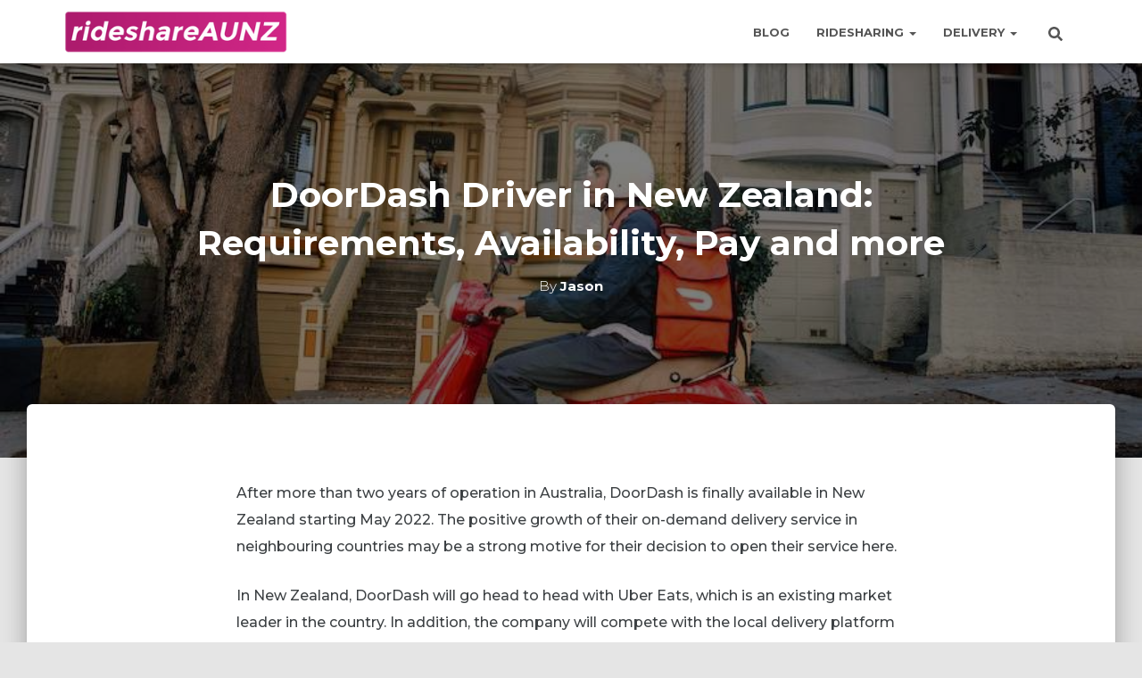

--- FILE ---
content_type: text/html; charset=utf-8
request_url: https://www.rideshareaunz.com/doordash-dasher-nz-pay-rate-requirements-locations/
body_size: 22290
content:
<!DOCTYPE html>
<html lang="en-AU" prefix="og: https://ogp.me/ns#">

<head>
	<meta charset='UTF-8'>
	<meta name="viewport" content="width=device-width, initial-scale=1">
	<link rel="profile" href="http://gmpg.org/xfn/11">
			<style>img:is([sizes="auto" i], [sizes^="auto," i]) { contain-intrinsic-size: 3000px 1500px }</style>
	
<!-- Search Engine Optimisation by Rank Math - https://rankmath.com/ -->
<title>DoorDash Driver in New Zealand incl. Auckland: Requirements, Availability, Pay, etc.</title>
<meta name="description" content="DoorDash is now launched in Auckland, New Zealand. Find out more about driver and vehicle requirements and step-by-step how to sign up and hourly pay rate in NZ."/>
<meta name="robots" content="follow, index, max-snippet:-1, max-video-preview:-1, max-image-preview:large"/>
<link rel="canonical" href="https://www.rideshareaunz.com/doordash-dasher-nz-pay-rate-requirements-locations/" />
<meta property="og:locale" content="en_US" />
<meta property="og:type" content="article" />
<meta property="og:title" content="DoorDash Driver in New Zealand incl. Auckland: Requirements, Availability, Pay, etc." />
<meta property="og:description" content="DoorDash is now launched in Auckland, New Zealand. Find out more about driver and vehicle requirements and step-by-step how to sign up and hourly pay rate in NZ." />
<meta property="og:url" content="https://www.rideshareaunz.com/doordash-dasher-nz-pay-rate-requirements-locations/" />
<meta property="article:tag" content="Delivery Driver" />
<meta property="article:tag" content="Doordash" />
<meta property="article:tag" content="New Zealand" />
<meta property="article:tag" content="Requirements" />
<meta property="article:section" content="Driver Guide" />
<meta property="og:updated_time" content="2023-07-22T13:45:14+10:00" />
<meta property="og:image" content="https://www.rideshareaunz.com/wp-content/uploads/2022/04/dasherridingscooter.jpg" />
<meta property="og:image:secure_url" content="https://www.rideshareaunz.com/wp-content/uploads/2022/04/dasherridingscooter.jpg" />
<meta property="og:image:width" content="900" />
<meta property="og:image:height" content="600" />
<meta property="og:image:alt" content="DoorDash Driver in New Zealand:  Requirements, Availability, Pay and more" />
<meta property="og:image:type" content="image/jpeg" />
<meta property="article:published_time" content="2022-04-04T14:00:17+10:00" />
<meta property="article:modified_time" content="2023-07-22T13:45:14+10:00" />
<meta name="twitter:card" content="summary_large_image" />
<meta name="twitter:title" content="DoorDash Driver in New Zealand incl. Auckland: Requirements, Availability, Pay, etc." />
<meta name="twitter:description" content="DoorDash is now launched in Auckland, New Zealand. Find out more about driver and vehicle requirements and step-by-step how to sign up and hourly pay rate in NZ." />
<meta name="twitter:image" content="https://www.rideshareaunz.com/wp-content/uploads/2022/04/dasherridingscooter.jpg" />
<script type="application/ld+json" class="rank-math-schema">{"@context":"https://schema.org","@graph":[{"@type":["Person","Organization"],"@id":"https://www.rideshareaunz.com/#person","name":"Rideshare AU NZ","logo":{"@type":"ImageObject","@id":"https://www.rideshareaunz.com/#logo","url":"https://www.rideshareaunz.com/wp-content/uploads/2019/06/adam.png","contentUrl":"https://www.rideshareaunz.com/wp-content/uploads/2019/06/adam.png","inLanguage":"en-AU","width":"128","height":"128"},"image":{"@type":"ImageObject","@id":"https://www.rideshareaunz.com/#logo","url":"https://www.rideshareaunz.com/wp-content/uploads/2019/06/adam.png","contentUrl":"https://www.rideshareaunz.com/wp-content/uploads/2019/06/adam.png","inLanguage":"en-AU","width":"128","height":"128"}},{"@type":"WebSite","@id":"https://www.rideshareaunz.com/#website","url":"https://www.rideshareaunz.com","publisher":{"@id":"https://www.rideshareaunz.com/#person"},"inLanguage":"en-AU"},{"@type":"ImageObject","@id":"https://www.rideshareaunz.com/wp-content/uploads/2022/04/dasherridingscooter.jpg","url":"https://www.rideshareaunz.com/wp-content/uploads/2022/04/dasherridingscooter.jpg","width":"900","height":"600","inLanguage":"en-AU"},{"@type":"WebPage","@id":"https://www.rideshareaunz.com/doordash-dasher-nz-pay-rate-requirements-locations/#webpage","url":"https://www.rideshareaunz.com/doordash-dasher-nz-pay-rate-requirements-locations/","name":"DoorDash Driver in New Zealand incl. Auckland: Requirements, Availability, Pay, etc.","datePublished":"2022-04-04T14:00:17+10:00","dateModified":"2023-07-22T13:45:14+10:00","isPartOf":{"@id":"https://www.rideshareaunz.com/#website"},"primaryImageOfPage":{"@id":"https://www.rideshareaunz.com/wp-content/uploads/2022/04/dasherridingscooter.jpg"},"inLanguage":"en-AU"},{"@type":"Person","@id":"https://www.rideshareaunz.com/author/jasontop/","name":"Jason","url":"https://www.rideshareaunz.com/author/jasontop/","image":{"@type":"ImageObject","@id":"https://secure.gravatar.com/avatar/16d7309ed7b5a82f69966734e8eb63a129c60ecdddea7a540d67d96e356f2a5d?s=96&amp;d=mm&amp;r=g","url":"https://secure.gravatar.com/avatar/16d7309ed7b5a82f69966734e8eb63a129c60ecdddea7a540d67d96e356f2a5d?s=96&amp;d=mm&amp;r=g","caption":"Jason","inLanguage":"en-AU"}},{"@type":"BlogPosting","headline":"DoorDash Driver in New Zealand incl. Auckland: Requirements, Availability, Pay, etc.","datePublished":"2022-04-04T14:00:17+10:00","dateModified":"2023-07-22T13:45:14+10:00","author":{"@id":"https://www.rideshareaunz.com/author/jasontop/","name":"Jason"},"publisher":{"@id":"https://www.rideshareaunz.com/#person"},"description":"DoorDash is now launched in Auckland, New Zealand. Find out more about driver and vehicle requirements and step-by-step how to sign up and hourly pay rate in NZ.","name":"DoorDash Driver in New Zealand incl. Auckland: Requirements, Availability, Pay, etc.","@id":"https://www.rideshareaunz.com/doordash-dasher-nz-pay-rate-requirements-locations/#richSnippet","isPartOf":{"@id":"https://www.rideshareaunz.com/doordash-dasher-nz-pay-rate-requirements-locations/#webpage"},"image":{"@id":"https://www.rideshareaunz.com/wp-content/uploads/2022/04/dasherridingscooter.jpg"},"inLanguage":"en-AU","mainEntityOfPage":{"@id":"https://www.rideshareaunz.com/doordash-dasher-nz-pay-rate-requirements-locations/#webpage"}}]}</script>
<!-- /Rank Math WordPress SEO plugin -->

<link rel='dns-prefetch' href='//www.rideshareaunz.com' />
<link rel='dns-prefetch' href='//fonts.googleapis.com' />
<link rel="alternate" type="application/rss+xml" title="Rideshare AU NZ &raquo; Feed" href="https://www.rideshareaunz.com/feed/" />
<link rel="alternate" type="application/rss+xml" title="Rideshare AU NZ &raquo; Comments Feed" href="https://www.rideshareaunz.com/comments/feed/" />
<link rel="alternate" type="application/rss+xml" title="Rideshare AU NZ &raquo; DoorDash Driver in New Zealand:  Requirements, Availability, Pay and more Comments Feed" href="https://www.rideshareaunz.com/doordash-dasher-nz-pay-rate-requirements-locations/feed/" />
<script type="text/javascript">
/* <![CDATA[ */
window._wpemojiSettings = {"baseUrl":"https:\/\/s.w.org\/images\/core\/emoji\/16.0.1\/72x72\/","ext":".png","svgUrl":"https:\/\/s.w.org\/images\/core\/emoji\/16.0.1\/svg\/","svgExt":".svg","source":{"concatemoji":"https:\/\/www.rideshareaunz.com\/wp-includes\/js\/wp-emoji-release.min.js"}};
/*! This file is auto-generated */
!function(s,n){var o,i,e;function c(e){try{var t={supportTests:e,timestamp:(new Date).valueOf()};sessionStorage.setItem(o,JSON.stringify(t))}catch(e){}}function p(e,t,n){e.clearRect(0,0,e.canvas.width,e.canvas.height),e.fillText(t,0,0);var t=new Uint32Array(e.getImageData(0,0,e.canvas.width,e.canvas.height).data),a=(e.clearRect(0,0,e.canvas.width,e.canvas.height),e.fillText(n,0,0),new Uint32Array(e.getImageData(0,0,e.canvas.width,e.canvas.height).data));return t.every(function(e,t){return e===a[t]})}function u(e,t){e.clearRect(0,0,e.canvas.width,e.canvas.height),e.fillText(t,0,0);for(var n=e.getImageData(16,16,1,1),a=0;a<n.data.length;a++)if(0!==n.data[a])return!1;return!0}function f(e,t,n,a){switch(t){case"flag":return n(e,"\ud83c\udff3\ufe0f\u200d\u26a7\ufe0f","\ud83c\udff3\ufe0f\u200b\u26a7\ufe0f")?!1:!n(e,"\ud83c\udde8\ud83c\uddf6","\ud83c\udde8\u200b\ud83c\uddf6")&&!n(e,"\ud83c\udff4\udb40\udc67\udb40\udc62\udb40\udc65\udb40\udc6e\udb40\udc67\udb40\udc7f","\ud83c\udff4\u200b\udb40\udc67\u200b\udb40\udc62\u200b\udb40\udc65\u200b\udb40\udc6e\u200b\udb40\udc67\u200b\udb40\udc7f");case"emoji":return!a(e,"\ud83e\udedf")}return!1}function g(e,t,n,a){var r="undefined"!=typeof WorkerGlobalScope&&self instanceof WorkerGlobalScope?new OffscreenCanvas(300,150):s.createElement("canvas"),o=r.getContext("2d",{willReadFrequently:!0}),i=(o.textBaseline="top",o.font="600 32px Arial",{});return e.forEach(function(e){i[e]=t(o,e,n,a)}),i}function t(e){var t=s.createElement("script");t.src=e,t.defer=!0,s.head.appendChild(t)}"undefined"!=typeof Promise&&(o="wpEmojiSettingsSupports",i=["flag","emoji"],n.supports={everything:!0,everythingExceptFlag:!0},e=new Promise(function(e){s.addEventListener("DOMContentLoaded",e,{once:!0})}),new Promise(function(t){var n=function(){try{var e=JSON.parse(sessionStorage.getItem(o));if("object"==typeof e&&"number"==typeof e.timestamp&&(new Date).valueOf()<e.timestamp+604800&&"object"==typeof e.supportTests)return e.supportTests}catch(e){}return null}();if(!n){if("undefined"!=typeof Worker&&"undefined"!=typeof OffscreenCanvas&&"undefined"!=typeof URL&&URL.createObjectURL&&"undefined"!=typeof Blob)try{var e="postMessage("+g.toString()+"("+[JSON.stringify(i),f.toString(),p.toString(),u.toString()].join(",")+"));",a=new Blob([e],{type:"text/javascript"}),r=new Worker(URL.createObjectURL(a),{name:"wpTestEmojiSupports"});return void(r.onmessage=function(e){c(n=e.data),r.terminate(),t(n)})}catch(e){}c(n=g(i,f,p,u))}t(n)}).then(function(e){for(var t in e)n.supports[t]=e[t],n.supports.everything=n.supports.everything&&n.supports[t],"flag"!==t&&(n.supports.everythingExceptFlag=n.supports.everythingExceptFlag&&n.supports[t]);n.supports.everythingExceptFlag=n.supports.everythingExceptFlag&&!n.supports.flag,n.DOMReady=!1,n.readyCallback=function(){n.DOMReady=!0}}).then(function(){return e}).then(function(){var e;n.supports.everything||(n.readyCallback(),(e=n.source||{}).concatemoji?t(e.concatemoji):e.wpemoji&&e.twemoji&&(t(e.twemoji),t(e.wpemoji)))}))}((window,document),window._wpemojiSettings);
/* ]]> */
</script>
<!-- www.rideshareaunz.com is managing ads with Advanced Ads 2.0.16 – https://wpadvancedads.com/ --><script id="rides-ready">
			window.advanced_ads_ready=function(e,a){a=a||"complete";var d=function(e){return"interactive"===a?"loading"!==e:"complete"===e};d(document.readyState)?e():document.addEventListener("readystatechange",(function(a){d(a.target.readyState)&&e()}),{once:"interactive"===a})},window.advanced_ads_ready_queue=window.advanced_ads_ready_queue||[];		</script>
		<link rel='stylesheet' id='bootstrap-css' href='https://www.rideshareaunz.com/wp-content/themes/hestia/assets/bootstrap/css/bootstrap.min.css' type='text/css' media='all' />
<link rel='stylesheet' id='hestia-font-sizes-css' href='https://www.rideshareaunz.com/wp-content/themes/hestia/assets/css/font-sizes.min.css' type='text/css' media='all' />
<style id='wp-emoji-styles-inline-css' type='text/css'>

	img.wp-smiley, img.emoji {
		display: inline !important;
		border: none !important;
		box-shadow: none !important;
		height: 1em !important;
		width: 1em !important;
		margin: 0 0.07em !important;
		vertical-align: -0.1em !important;
		background: none !important;
		padding: 0 !important;
	}
</style>
<style id='classic-theme-styles-inline-css' type='text/css'>
/*! This file is auto-generated */
.wp-block-button__link{color:#fff;background-color:#32373c;border-radius:9999px;box-shadow:none;text-decoration:none;padding:calc(.667em + 2px) calc(1.333em + 2px);font-size:1.125em}.wp-block-file__button{background:#32373c;color:#fff;text-decoration:none}
</style>
<style id='global-styles-inline-css' type='text/css'>
:root{--wp--preset--aspect-ratio--square: 1;--wp--preset--aspect-ratio--4-3: 4/3;--wp--preset--aspect-ratio--3-4: 3/4;--wp--preset--aspect-ratio--3-2: 3/2;--wp--preset--aspect-ratio--2-3: 2/3;--wp--preset--aspect-ratio--16-9: 16/9;--wp--preset--aspect-ratio--9-16: 9/16;--wp--preset--color--black: #000000;--wp--preset--color--cyan-bluish-gray: #abb8c3;--wp--preset--color--white: #ffffff;--wp--preset--color--pale-pink: #f78da7;--wp--preset--color--vivid-red: #cf2e2e;--wp--preset--color--luminous-vivid-orange: #ff6900;--wp--preset--color--luminous-vivid-amber: #fcb900;--wp--preset--color--light-green-cyan: #7bdcb5;--wp--preset--color--vivid-green-cyan: #00d084;--wp--preset--color--pale-cyan-blue: #8ed1fc;--wp--preset--color--vivid-cyan-blue: #0693e3;--wp--preset--color--vivid-purple: #9b51e0;--wp--preset--color--accent: #e91e63;--wp--preset--color--background-color: #E5E5E5;--wp--preset--color--header-gradient: #a81d84;--wp--preset--gradient--vivid-cyan-blue-to-vivid-purple: linear-gradient(135deg,rgba(6,147,227,1) 0%,rgb(155,81,224) 100%);--wp--preset--gradient--light-green-cyan-to-vivid-green-cyan: linear-gradient(135deg,rgb(122,220,180) 0%,rgb(0,208,130) 100%);--wp--preset--gradient--luminous-vivid-amber-to-luminous-vivid-orange: linear-gradient(135deg,rgba(252,185,0,1) 0%,rgba(255,105,0,1) 100%);--wp--preset--gradient--luminous-vivid-orange-to-vivid-red: linear-gradient(135deg,rgba(255,105,0,1) 0%,rgb(207,46,46) 100%);--wp--preset--gradient--very-light-gray-to-cyan-bluish-gray: linear-gradient(135deg,rgb(238,238,238) 0%,rgb(169,184,195) 100%);--wp--preset--gradient--cool-to-warm-spectrum: linear-gradient(135deg,rgb(74,234,220) 0%,rgb(151,120,209) 20%,rgb(207,42,186) 40%,rgb(238,44,130) 60%,rgb(251,105,98) 80%,rgb(254,248,76) 100%);--wp--preset--gradient--blush-light-purple: linear-gradient(135deg,rgb(255,206,236) 0%,rgb(152,150,240) 100%);--wp--preset--gradient--blush-bordeaux: linear-gradient(135deg,rgb(254,205,165) 0%,rgb(254,45,45) 50%,rgb(107,0,62) 100%);--wp--preset--gradient--luminous-dusk: linear-gradient(135deg,rgb(255,203,112) 0%,rgb(199,81,192) 50%,rgb(65,88,208) 100%);--wp--preset--gradient--pale-ocean: linear-gradient(135deg,rgb(255,245,203) 0%,rgb(182,227,212) 50%,rgb(51,167,181) 100%);--wp--preset--gradient--electric-grass: linear-gradient(135deg,rgb(202,248,128) 0%,rgb(113,206,126) 100%);--wp--preset--gradient--midnight: linear-gradient(135deg,rgb(2,3,129) 0%,rgb(40,116,252) 100%);--wp--preset--font-size--small: 13px;--wp--preset--font-size--medium: 20px;--wp--preset--font-size--large: 36px;--wp--preset--font-size--x-large: 42px;--wp--preset--spacing--20: 0.44rem;--wp--preset--spacing--30: 0.67rem;--wp--preset--spacing--40: 1rem;--wp--preset--spacing--50: 1.5rem;--wp--preset--spacing--60: 2.25rem;--wp--preset--spacing--70: 3.38rem;--wp--preset--spacing--80: 5.06rem;--wp--preset--shadow--natural: 6px 6px 9px rgba(0, 0, 0, 0.2);--wp--preset--shadow--deep: 12px 12px 50px rgba(0, 0, 0, 0.4);--wp--preset--shadow--sharp: 6px 6px 0px rgba(0, 0, 0, 0.2);--wp--preset--shadow--outlined: 6px 6px 0px -3px rgba(255, 255, 255, 1), 6px 6px rgba(0, 0, 0, 1);--wp--preset--shadow--crisp: 6px 6px 0px rgba(0, 0, 0, 1);}:root :where(.is-layout-flow) > :first-child{margin-block-start: 0;}:root :where(.is-layout-flow) > :last-child{margin-block-end: 0;}:root :where(.is-layout-flow) > *{margin-block-start: 24px;margin-block-end: 0;}:root :where(.is-layout-constrained) > :first-child{margin-block-start: 0;}:root :where(.is-layout-constrained) > :last-child{margin-block-end: 0;}:root :where(.is-layout-constrained) > *{margin-block-start: 24px;margin-block-end: 0;}:root :where(.is-layout-flex){gap: 24px;}:root :where(.is-layout-grid){gap: 24px;}body .is-layout-flex{display: flex;}.is-layout-flex{flex-wrap: wrap;align-items: center;}.is-layout-flex > :is(*, div){margin: 0;}body .is-layout-grid{display: grid;}.is-layout-grid > :is(*, div){margin: 0;}.has-black-color{color: var(--wp--preset--color--black) !important;}.has-cyan-bluish-gray-color{color: var(--wp--preset--color--cyan-bluish-gray) !important;}.has-white-color{color: var(--wp--preset--color--white) !important;}.has-pale-pink-color{color: var(--wp--preset--color--pale-pink) !important;}.has-vivid-red-color{color: var(--wp--preset--color--vivid-red) !important;}.has-luminous-vivid-orange-color{color: var(--wp--preset--color--luminous-vivid-orange) !important;}.has-luminous-vivid-amber-color{color: var(--wp--preset--color--luminous-vivid-amber) !important;}.has-light-green-cyan-color{color: var(--wp--preset--color--light-green-cyan) !important;}.has-vivid-green-cyan-color{color: var(--wp--preset--color--vivid-green-cyan) !important;}.has-pale-cyan-blue-color{color: var(--wp--preset--color--pale-cyan-blue) !important;}.has-vivid-cyan-blue-color{color: var(--wp--preset--color--vivid-cyan-blue) !important;}.has-vivid-purple-color{color: var(--wp--preset--color--vivid-purple) !important;}.has-accent-color{color: var(--wp--preset--color--accent) !important;}.has-background-color-color{color: var(--wp--preset--color--background-color) !important;}.has-header-gradient-color{color: var(--wp--preset--color--header-gradient) !important;}.has-black-background-color{background-color: var(--wp--preset--color--black) !important;}.has-cyan-bluish-gray-background-color{background-color: var(--wp--preset--color--cyan-bluish-gray) !important;}.has-white-background-color{background-color: var(--wp--preset--color--white) !important;}.has-pale-pink-background-color{background-color: var(--wp--preset--color--pale-pink) !important;}.has-vivid-red-background-color{background-color: var(--wp--preset--color--vivid-red) !important;}.has-luminous-vivid-orange-background-color{background-color: var(--wp--preset--color--luminous-vivid-orange) !important;}.has-luminous-vivid-amber-background-color{background-color: var(--wp--preset--color--luminous-vivid-amber) !important;}.has-light-green-cyan-background-color{background-color: var(--wp--preset--color--light-green-cyan) !important;}.has-vivid-green-cyan-background-color{background-color: var(--wp--preset--color--vivid-green-cyan) !important;}.has-pale-cyan-blue-background-color{background-color: var(--wp--preset--color--pale-cyan-blue) !important;}.has-vivid-cyan-blue-background-color{background-color: var(--wp--preset--color--vivid-cyan-blue) !important;}.has-vivid-purple-background-color{background-color: var(--wp--preset--color--vivid-purple) !important;}.has-accent-background-color{background-color: var(--wp--preset--color--accent) !important;}.has-background-color-background-color{background-color: var(--wp--preset--color--background-color) !important;}.has-header-gradient-background-color{background-color: var(--wp--preset--color--header-gradient) !important;}.has-black-border-color{border-color: var(--wp--preset--color--black) !important;}.has-cyan-bluish-gray-border-color{border-color: var(--wp--preset--color--cyan-bluish-gray) !important;}.has-white-border-color{border-color: var(--wp--preset--color--white) !important;}.has-pale-pink-border-color{border-color: var(--wp--preset--color--pale-pink) !important;}.has-vivid-red-border-color{border-color: var(--wp--preset--color--vivid-red) !important;}.has-luminous-vivid-orange-border-color{border-color: var(--wp--preset--color--luminous-vivid-orange) !important;}.has-luminous-vivid-amber-border-color{border-color: var(--wp--preset--color--luminous-vivid-amber) !important;}.has-light-green-cyan-border-color{border-color: var(--wp--preset--color--light-green-cyan) !important;}.has-vivid-green-cyan-border-color{border-color: var(--wp--preset--color--vivid-green-cyan) !important;}.has-pale-cyan-blue-border-color{border-color: var(--wp--preset--color--pale-cyan-blue) !important;}.has-vivid-cyan-blue-border-color{border-color: var(--wp--preset--color--vivid-cyan-blue) !important;}.has-vivid-purple-border-color{border-color: var(--wp--preset--color--vivid-purple) !important;}.has-accent-border-color{border-color: var(--wp--preset--color--accent) !important;}.has-background-color-border-color{border-color: var(--wp--preset--color--background-color) !important;}.has-header-gradient-border-color{border-color: var(--wp--preset--color--header-gradient) !important;}.has-vivid-cyan-blue-to-vivid-purple-gradient-background{background: var(--wp--preset--gradient--vivid-cyan-blue-to-vivid-purple) !important;}.has-light-green-cyan-to-vivid-green-cyan-gradient-background{background: var(--wp--preset--gradient--light-green-cyan-to-vivid-green-cyan) !important;}.has-luminous-vivid-amber-to-luminous-vivid-orange-gradient-background{background: var(--wp--preset--gradient--luminous-vivid-amber-to-luminous-vivid-orange) !important;}.has-luminous-vivid-orange-to-vivid-red-gradient-background{background: var(--wp--preset--gradient--luminous-vivid-orange-to-vivid-red) !important;}.has-very-light-gray-to-cyan-bluish-gray-gradient-background{background: var(--wp--preset--gradient--very-light-gray-to-cyan-bluish-gray) !important;}.has-cool-to-warm-spectrum-gradient-background{background: var(--wp--preset--gradient--cool-to-warm-spectrum) !important;}.has-blush-light-purple-gradient-background{background: var(--wp--preset--gradient--blush-light-purple) !important;}.has-blush-bordeaux-gradient-background{background: var(--wp--preset--gradient--blush-bordeaux) !important;}.has-luminous-dusk-gradient-background{background: var(--wp--preset--gradient--luminous-dusk) !important;}.has-pale-ocean-gradient-background{background: var(--wp--preset--gradient--pale-ocean) !important;}.has-electric-grass-gradient-background{background: var(--wp--preset--gradient--electric-grass) !important;}.has-midnight-gradient-background{background: var(--wp--preset--gradient--midnight) !important;}.has-small-font-size{font-size: var(--wp--preset--font-size--small) !important;}.has-medium-font-size{font-size: var(--wp--preset--font-size--medium) !important;}.has-large-font-size{font-size: var(--wp--preset--font-size--large) !important;}.has-x-large-font-size{font-size: var(--wp--preset--font-size--x-large) !important;}
:root :where(.wp-block-pullquote){font-size: 1.5em;line-height: 1.6;}
</style>
<link rel='stylesheet' id='crp-public-css' href='https://www.rideshareaunz.com/wp-content/plugins/custom-related-posts/dist/public.css' type='text/css' media='all' />
<link rel='stylesheet' id='hestia_child_parent-css' href='https://www.rideshareaunz.com/wp-content/themes/hestia/style.css' type='text/css' media='all' />
<link rel='stylesheet' id='fa_animation-css' href='https://www.rideshareaunz.com/wp-content/themes/hestia-child/faanimated.css' type='text/css' media='all' />
<link rel='stylesheet' id='hestia_style-css' href='https://www.rideshareaunz.com/wp-content/themes/hestia-child/style.css' type='text/css' media='all' />
<style id='hestia_style-inline-css' type='text/css'>
.elementor-page .hestia-about>.container{width:100%}.elementor-page .pagebuilder-section{padding:0}.elementor-page .title-in-content,.elementor-page .image-in-page{display:none}.home.elementor-page .main-raised>section.hestia-about{overflow:visible}.elementor-editor-active .navbar{pointer-events:none}.elementor-editor-active #elementor.elementor-edit-mode .elementor-element-overlay{z-index:1000000}.elementor-page.page-template-template-fullwidth .blog-post-wrapper>.container{width:100%}.elementor-page.page-template-template-fullwidth .blog-post-wrapper>.container .col-md-12{padding:0}.elementor-page.page-template-template-fullwidth article.section{padding:0}.elementor-text-editor p,.elementor-text-editor h1,.elementor-text-editor h2,.elementor-text-editor h3,.elementor-text-editor h4,.elementor-text-editor h5,.elementor-text-editor h6{font-size:inherit}
.hestia-top-bar,.hestia-top-bar .widget.widget_shopping_cart .cart_list{background-color:#363537}.hestia-top-bar .widget .label-floating input[type=search]:-webkit-autofill{-webkit-box-shadow:inset 0 0 0 9999px #363537}.hestia-top-bar,.hestia-top-bar .widget .label-floating input[type=search],.hestia-top-bar .widget.widget_search form.form-group:before,.hestia-top-bar .widget.widget_product_search form.form-group:before,.hestia-top-bar .widget.widget_shopping_cart:before{color:#fff}.hestia-top-bar .widget .label-floating input[type=search]{-webkit-text-fill-color:#fff !important}.hestia-top-bar div.widget.widget_shopping_cart:before,.hestia-top-bar .widget.widget_product_search form.form-group:before,.hestia-top-bar .widget.widget_search form.form-group:before{background-color:#fff}.hestia-top-bar a,.hestia-top-bar .top-bar-nav li a{color:#fff}.hestia-top-bar ul li a[href*="mailto:"]:before,.hestia-top-bar ul li a[href*="tel:"]:before{background-color:#fff}.hestia-top-bar a:hover,.hestia-top-bar .top-bar-nav li a:hover{color:#eee}.hestia-top-bar ul li:hover a[href*="mailto:"]:before,.hestia-top-bar ul li:hover a[href*="tel:"]:before{background-color:#eee}
footer.footer.footer-black{background:#323437}footer.footer.footer-black.footer-big{color:#fff}footer.footer.footer-black a{color:#fff}footer.footer.footer-black hr{border-color:#5e5e5e}.footer-big p,.widget,.widget code,.widget pre{color:#5e5e5e}
:root{--hestia-primary-color:#e91e63}a,.navbar .dropdown-menu li:hover>a,.navbar .dropdown-menu li:focus>a,.navbar .dropdown-menu li:active>a,.navbar .navbar-nav>li .dropdown-menu li:hover>a,body:not(.home) .navbar-default .navbar-nav>.active:not(.btn)>a,body:not(.home) .navbar-default .navbar-nav>.active:not(.btn)>a:hover,body:not(.home) .navbar-default .navbar-nav>.active:not(.btn)>a:focus,a:hover,.card-blog a.moretag:hover,.card-blog a.more-link:hover,.widget a:hover,.has-text-color.has-accent-color,p.has-text-color a{color:#e91e63}.svg-text-color{fill:#e91e63}.pagination span.current,.pagination span.current:focus,.pagination span.current:hover{border-color:#e91e63}button,button:hover,.woocommerce .track_order button[type="submit"],.woocommerce .track_order button[type="submit"]:hover,div.wpforms-container .wpforms-form button[type=submit].wpforms-submit,div.wpforms-container .wpforms-form button[type=submit].wpforms-submit:hover,input[type="button"],input[type="button"]:hover,input[type="submit"],input[type="submit"]:hover,input#searchsubmit,.pagination span.current,.pagination span.current:focus,.pagination span.current:hover,.btn.btn-primary,.btn.btn-primary:link,.btn.btn-primary:hover,.btn.btn-primary:focus,.btn.btn-primary:active,.btn.btn-primary.active,.btn.btn-primary.active:focus,.btn.btn-primary.active:hover,.btn.btn-primary:active:hover,.btn.btn-primary:active:focus,.btn.btn-primary:active:hover,.hestia-sidebar-open.btn.btn-rose,.hestia-sidebar-close.btn.btn-rose,.hestia-sidebar-open.btn.btn-rose:hover,.hestia-sidebar-close.btn.btn-rose:hover,.hestia-sidebar-open.btn.btn-rose:focus,.hestia-sidebar-close.btn.btn-rose:focus,.label.label-primary,.hestia-work .portfolio-item:nth-child(6n+1) .label,.nav-cart .nav-cart-content .widget .buttons .button,.has-accent-background-color[class*="has-background"]{background-color:#e91e63}@media(max-width:768px){.navbar-default .navbar-nav>li>a:hover,.navbar-default .navbar-nav>li>a:focus,.navbar .navbar-nav .dropdown .dropdown-menu li a:hover,.navbar .navbar-nav .dropdown .dropdown-menu li a:focus,.navbar button.navbar-toggle:hover,.navbar .navbar-nav li:hover>a i{color:#e91e63}}body:not(.woocommerce-page) button:not([class^="fl-"]):not(.hestia-scroll-to-top):not(.navbar-toggle):not(.close),body:not(.woocommerce-page) .button:not([class^="fl-"]):not(hestia-scroll-to-top):not(.navbar-toggle):not(.add_to_cart_button):not(.product_type_grouped):not(.product_type_external),div.wpforms-container .wpforms-form button[type=submit].wpforms-submit,input[type="submit"],input[type="button"],.btn.btn-primary,.widget_product_search button[type="submit"],.hestia-sidebar-open.btn.btn-rose,.hestia-sidebar-close.btn.btn-rose,.everest-forms button[type=submit].everest-forms-submit-button{-webkit-box-shadow:0 2px 2px 0 rgba(233,30,99,0.14),0 3px 1px -2px rgba(233,30,99,0.2),0 1px 5px 0 rgba(233,30,99,0.12);box-shadow:0 2px 2px 0 rgba(233,30,99,0.14),0 3px 1px -2px rgba(233,30,99,0.2),0 1px 5px 0 rgba(233,30,99,0.12)}.card .header-primary,.card .content-primary,.everest-forms button[type=submit].everest-forms-submit-button{background:#e91e63}body:not(.woocommerce-page) .button:not([class^="fl-"]):not(.hestia-scroll-to-top):not(.navbar-toggle):not(.add_to_cart_button):hover,body:not(.woocommerce-page) button:not([class^="fl-"]):not(.hestia-scroll-to-top):not(.navbar-toggle):not(.close):hover,div.wpforms-container .wpforms-form button[type=submit].wpforms-submit:hover,input[type="submit"]:hover,input[type="button"]:hover,input#searchsubmit:hover,.widget_product_search button[type="submit"]:hover,.pagination span.current,.btn.btn-primary:hover,.btn.btn-primary:focus,.btn.btn-primary:active,.btn.btn-primary.active,.btn.btn-primary:active:focus,.btn.btn-primary:active:hover,.hestia-sidebar-open.btn.btn-rose:hover,.hestia-sidebar-close.btn.btn-rose:hover,.pagination span.current:hover,.everest-forms button[type=submit].everest-forms-submit-button:hover,.everest-forms button[type=submit].everest-forms-submit-button:focus,.everest-forms button[type=submit].everest-forms-submit-button:active{-webkit-box-shadow:0 14px 26px -12px rgba(233,30,99,0.42),0 4px 23px 0 rgba(0,0,0,0.12),0 8px 10px -5px rgba(233,30,99,0.2);box-shadow:0 14px 26px -12px rgba(233,30,99,0.42),0 4px 23px 0 rgba(0,0,0,0.12),0 8px 10px -5px rgba(233,30,99,0.2);color:#fff}.form-group.is-focused .form-control{background-image:-webkit-gradient(linear,left top,left bottom,from(#e91e63),to(#e91e63)),-webkit-gradient(linear,left top,left bottom,from(#d2d2d2),to(#d2d2d2));background-image:-webkit-linear-gradient(linear,left top,left bottom,from(#e91e63),to(#e91e63)),-webkit-linear-gradient(linear,left top,left bottom,from(#d2d2d2),to(#d2d2d2));background-image:linear-gradient(linear,left top,left bottom,from(#e91e63),to(#e91e63)),linear-gradient(linear,left top,left bottom,from(#d2d2d2),to(#d2d2d2))}.navbar:not(.navbar-transparent) li:not(.btn):hover>a,.navbar li.on-section:not(.btn)>a,.navbar.full-screen-menu.navbar-transparent li:not(.btn):hover>a,.navbar.full-screen-menu .navbar-toggle:hover,.navbar:not(.navbar-transparent) .nav-cart:hover,.navbar:not(.navbar-transparent) .hestia-toggle-search:hover{color:#e91e63}.header-filter-gradient{background:linear-gradient(45deg,rgba(168,29,132,1) 0,rgb(234,57,111) 100%)}.has-text-color.has-header-gradient-color{color:#a81d84}.has-header-gradient-background-color[class*="has-background"]{background-color:#a81d84}.has-text-color.has-background-color-color{color:#E5E5E5}.has-background-color-background-color[class*="has-background"]{background-color:#E5E5E5}
.btn.btn-primary:not(.colored-button):not(.btn-left):not(.btn-right):not(.btn-just-icon):not(.menu-item),input[type="submit"]:not(.search-submit),body:not(.woocommerce-account) .woocommerce .button.woocommerce-Button,.woocommerce .product button.button,.woocommerce .product button.button.alt,.woocommerce .product #respond input#submit,.woocommerce-cart .blog-post .woocommerce .cart-collaterals .cart_totals .checkout-button,.woocommerce-checkout #payment #place_order,.woocommerce-account.woocommerce-page button.button,.woocommerce .track_order button[type="submit"],.nav-cart .nav-cart-content .widget .buttons .button,.woocommerce a.button.wc-backward,body.woocommerce .wccm-catalog-item a.button,body.woocommerce a.wccm-button.button,form.woocommerce-form-coupon button.button,div.wpforms-container .wpforms-form button[type=submit].wpforms-submit,div.woocommerce a.button.alt,div.woocommerce table.my_account_orders .button,.btn.colored-button,.btn.btn-left,.btn.btn-right,.btn:not(.colored-button):not(.btn-left):not(.btn-right):not(.btn-just-icon):not(.menu-item):not(.hestia-sidebar-open):not(.hestia-sidebar-close){padding-top:15px;padding-bottom:15px;padding-left:33px;padding-right:33px}
:root{--hestia-button-border-radius:3px}.btn.btn-primary:not(.colored-button):not(.btn-left):not(.btn-right):not(.btn-just-icon):not(.menu-item),input[type="submit"]:not(.search-submit),body:not(.woocommerce-account) .woocommerce .button.woocommerce-Button,.woocommerce .product button.button,.woocommerce .product button.button.alt,.woocommerce .product #respond input#submit,.woocommerce-cart .blog-post .woocommerce .cart-collaterals .cart_totals .checkout-button,.woocommerce-checkout #payment #place_order,.woocommerce-account.woocommerce-page button.button,.woocommerce .track_order button[type="submit"],.nav-cart .nav-cart-content .widget .buttons .button,.woocommerce a.button.wc-backward,body.woocommerce .wccm-catalog-item a.button,body.woocommerce a.wccm-button.button,form.woocommerce-form-coupon button.button,div.wpforms-container .wpforms-form button[type=submit].wpforms-submit,div.woocommerce a.button.alt,div.woocommerce table.my_account_orders .button,input[type="submit"].search-submit,.hestia-view-cart-wrapper .added_to_cart.wc-forward,.woocommerce-product-search button,.woocommerce-cart .actions .button,#secondary div[id^=woocommerce_price_filter] .button,.woocommerce div[id^=woocommerce_widget_cart].widget .buttons .button,.searchform input[type=submit],.searchform button,.search-form:not(.media-toolbar-primary) input[type=submit],.search-form:not(.media-toolbar-primary) button,.woocommerce-product-search input[type=submit],.btn.colored-button,.btn.btn-left,.btn.btn-right,.btn:not(.colored-button):not(.btn-left):not(.btn-right):not(.btn-just-icon):not(.menu-item):not(.hestia-sidebar-open):not(.hestia-sidebar-close){border-radius:3px}
h1,h2,h3,h4,h5,h6,.hestia-title,.hestia-title.title-in-content,p.meta-in-content,.info-title,.card-title,.page-header.header-small .hestia-title,.page-header.header-small .title,.widget h5,.hestia-title,.title,.footer-brand,.footer-big h4,.footer-big h5,.media .media-heading,.carousel h1.hestia-title,.carousel h2.title,.carousel span.sub-title,.hestia-about h1,.hestia-about h2,.hestia-about h3,.hestia-about h4,.hestia-about h5{font-family:Montserrat}body,ul,.tooltip-inner{font-family:Montserrat}
@media(min-width:769px){.page-header.header-small .hestia-title,.page-header.header-small .title,h1.hestia-title.title-in-content,.main article.section .has-title-font-size{font-size:39px}}@media(max-width:768px){.page-header.header-small .hestia-title,.page-header.header-small .title,h1.hestia-title.title-in-content,.main article.section .has-title-font-size{font-size:26px}}@media(max-width:480px){.page-header.header-small .hestia-title,.page-header.header-small .title,h1.hestia-title.title-in-content,.main article.section .has-title-font-size{font-size:26px}}@media(min-width:769px){.single-post-wrap h1:not(.title-in-content),.page-content-wrap h1:not(.title-in-content),.page-template-template-fullwidth article h1:not(.title-in-content){font-size:35px}.single-post-wrap h2,.page-content-wrap h2,.page-template-template-fullwidth article h2,.main article.section .has-heading-font-size{font-size:30px}.single-post-wrap h3,.page-content-wrap h3,.page-template-template-fullwidth article h3{font-size:25px}.single-post-wrap h4,.page-content-wrap h4,.page-template-template-fullwidth article h4{font-size:20px}.single-post-wrap h5,.page-content-wrap h5,.page-template-template-fullwidth article h5{font-size:16px}.single-post-wrap h6,.page-content-wrap h6,.page-template-template-fullwidth article h6{font-size:11px}}@media(min-width:769px){.single-post-wrap,.page-content-wrap,.single-post-wrap ul,.page-content-wrap ul,.single-post-wrap ol,.page-content-wrap ol,.single-post-wrap dl,.page-content-wrap dl,.single-post-wrap table,.page-content-wrap table,.page-template-template-fullwidth article,.main article.section .has-body-font-size{font-size:16px}}
@media( min-width:480px){}@media( min-width:768px){}.hestia-scroll-to-top{border-radius :50%;background-color:#999}.hestia-scroll-to-top:hover{background-color:#999}.hestia-scroll-to-top:hover svg,.hestia-scroll-to-top:hover p{color:#fff}.hestia-scroll-to-top svg,.hestia-scroll-to-top p{color:#fff}
</style>
<link rel='stylesheet' id='hestia-google-font-montserrat-css' href='//fonts.googleapis.com/css?family=Montserrat%3A300%2C400%2C500%2C700&#038;subset=latin&#038;ver=6.8.3' type='text/css' media='all' />
<script type="text/javascript" src="https://www.rideshareaunz.com/wp-includes/js/jquery/jquery.min.js" id="jquery-core-js"></script>
<script type="text/javascript" src="https://www.rideshareaunz.com/wp-includes/js/jquery/jquery-migrate.min.js" id="jquery-migrate-js"></script>
<link rel="https://api.w.org/" href="https://www.rideshareaunz.com/wp-json/" /><link rel="alternate" title="JSON" type="application/json" href="https://www.rideshareaunz.com/wp-json/wp/v2/posts/1190" /><link rel="EditURI" type="application/rsd+xml" title="RSD" href="https://www.rideshareaunz.com/xmlrpc.php?rsd" />
<meta name="generator" content="WordPress 6.8.3" />
<link rel='shortlink' href='https://www.rideshareaunz.com/?p=1190' />
<link rel='stylesheet' id='font-awesome-5-all-css'  href='https://www.rideshareaunz.com/wp-content/themes/hestia/assets/font-awesome/css/all.min.css' type='text/css' media='all' />
<link rel='stylesheet' id='font-awesome-4-shim-css'  href='https://www.rideshareaunz.com/wp-content/themes/hestia/assets/font-awesome/css/v4-shims.min.css' type='text/css' media='all' />

	<meta name="generator" content="Elementor 3.34.0; features: additional_custom_breakpoints; settings: css_print_method-external, google_font-enabled, font_display-auto">
			<style>
				.e-con.e-parent:nth-of-type(n+4):not(.e-lazyloaded):not(.e-no-lazyload),
				.e-con.e-parent:nth-of-type(n+4):not(.e-lazyloaded):not(.e-no-lazyload) * {
					background-image: none !important;
				}
				@media screen and (max-height: 1024px) {
					.e-con.e-parent:nth-of-type(n+3):not(.e-lazyloaded):not(.e-no-lazyload),
					.e-con.e-parent:nth-of-type(n+3):not(.e-lazyloaded):not(.e-no-lazyload) * {
						background-image: none !important;
					}
				}
				@media screen and (max-height: 640px) {
					.e-con.e-parent:nth-of-type(n+2):not(.e-lazyloaded):not(.e-no-lazyload),
					.e-con.e-parent:nth-of-type(n+2):not(.e-lazyloaded):not(.e-no-lazyload) * {
						background-image: none !important;
					}
				}
			</style>
			<link rel="icon" href="https://www.rideshareaunz.com/wp-content/uploads/2020/03/favicon.ico" sizes="32x32" />
<link rel="icon" href="https://www.rideshareaunz.com/wp-content/uploads/2020/03/favicon.ico" sizes="192x192" />
<link rel="apple-touch-icon" href="https://www.rideshareaunz.com/wp-content/uploads/2020/03/favicon.ico" />
<meta name="msapplication-TileImage" content="https://www.rideshareaunz.com/wp-content/uploads/2020/03/favicon.ico" />
</head>

<body class="wp-singular post-template-default single single-post postid-1190 single-format-standard wp-custom-logo wp-theme-hestia wp-child-theme-hestia-child blog-post header-layout-default elementor-default elementor-kit-1520">
		<div class="wrapper post-1190 post type-post status-publish format-standard has-post-thumbnail hentry category-driver-guide tag-delivery-driver tag-doordash tag-new-zealand tag-requirements default ">
		<header class="header ">
			<div style="display: none"></div>		<nav class="navbar navbar-default  hestia_left navbar-not-transparent navbar-fixed-top">
						<div class="container">
						<div class="navbar-header">
			<div class="title-logo-wrapper">
				<a class="navbar-brand" href="https://www.rideshareaunz.com/"
						title="Rideshare AU NZ">
					<img  src="https://www.rideshareaunz.com/wp-content/uploads/2019/05/logorsaz.png" alt="Rideshare AU NZ" width="300" height="59"></a>
			</div>
								<div class="navbar-toggle-wrapper">
						<button type="button" class="navbar-toggle" data-toggle="collapse" data-target="#main-navigation">
								<span class="icon-bar"></span><span class="icon-bar"></span><span class="icon-bar"></span>				<span class="sr-only">Toggle Navigation</span>
			</button>
					</div>
				</div>
		<div id="main-navigation" class="collapse navbar-collapse"><ul id="menu-top-right" class="nav navbar-nav"><li id="menu-item-396" class="menu-item menu-item-type-post_type menu-item-object-page current_page_parent menu-item-396"><a title="Blog" href="https://www.rideshareaunz.com/blog/">Blog</a></li>
<li id="menu-item-339" class="menu-item menu-item-type-custom menu-item-object-custom menu-item-has-children menu-item-339 dropdown"><a title="Ridesharing" href="#" class="dropdown-toggle">Ridesharing <span class="caret-wrap"><span class="caret"><svg aria-hidden="true" focusable="false" data-prefix="fas" data-icon="chevron-down" class="svg-inline--fa fa-chevron-down fa-w-14" role="img" xmlns="http://www.w3.org/2000/svg" viewBox="0 0 448 512"><path d="M207.029 381.476L12.686 187.132c-9.373-9.373-9.373-24.569 0-33.941l22.667-22.667c9.357-9.357 24.522-9.375 33.901-.04L224 284.505l154.745-154.021c9.379-9.335 24.544-9.317 33.901.04l22.667 22.667c9.373 9.373 9.373 24.569 0 33.941L240.971 381.476c-9.373 9.372-24.569 9.372-33.942 0z"></path></svg></span></span></a>
<ul role="menu" class="dropdown-menu">
	<li id="menu-item-340" class="menu-item menu-item-type-custom menu-item-object-custom menu-item-340"><a title="Uber" href="https://www.rideshareaunz.com/tag/uber/">Uber</a></li>
	<li id="menu-item-341" class="menu-item menu-item-type-custom menu-item-object-custom menu-item-341"><a title="Ola" href="https://www.rideshareaunz.com/tag/ola/">Ola</a></li>
	<li id="menu-item-342" class="menu-item menu-item-type-custom menu-item-object-custom menu-item-342"><a title="Didi" href="https://www.rideshareaunz.com/tag/didi/">Didi</a></li>
</ul>
</li>
<li id="menu-item-344" class="menu-item menu-item-type-custom menu-item-object-custom menu-item-has-children menu-item-344 dropdown"><a title="Delivery" href="#" class="dropdown-toggle">Delivery <span class="caret-wrap"><span class="caret"><svg aria-hidden="true" focusable="false" data-prefix="fas" data-icon="chevron-down" class="svg-inline--fa fa-chevron-down fa-w-14" role="img" xmlns="http://www.w3.org/2000/svg" viewBox="0 0 448 512"><path d="M207.029 381.476L12.686 187.132c-9.373-9.373-9.373-24.569 0-33.941l22.667-22.667c9.357-9.357 24.522-9.375 33.901-.04L224 284.505l154.745-154.021c9.379-9.335 24.544-9.317 33.901.04l22.667 22.667c9.373 9.373 9.373 24.569 0 33.941L240.971 381.476c-9.373 9.372-24.569 9.372-33.942 0z"></path></svg></span></span></a>
<ul role="menu" class="dropdown-menu">
	<li id="menu-item-345" class="menu-item menu-item-type-custom menu-item-object-custom menu-item-345"><a title="Uber Eats" href="https://www.rideshareaunz.com/tag/uber-eats/">Uber Eats</a></li>
	<li id="menu-item-346" class="menu-item menu-item-type-custom menu-item-object-custom menu-item-346"><a title="Menulog" href="https://www.rideshareaunz.com/tag/menulog/">Menulog</a></li>
	<li id="menu-item-530" class="menu-item menu-item-type-custom menu-item-object-custom menu-item-530"><a title="DoorDash" href="https://www.rideshareaunz.com/tag/doordash/">DoorDash</a></li>
	<li id="menu-item-347" class="menu-item menu-item-type-custom menu-item-object-custom menu-item-347"><a title="Deliveroo" href="https://www.rideshareaunz.com/tag/deliveroo/">Deliveroo</a></li>
</ul>
</li>
<li class="hestia-search-in-menu"><div class="hestia-nav-search"><form role="search" method="get" class="search-form" action="https://www.rideshareaunz.com/">
				<label>
					<span class="screen-reader-text">Search for:</span>
					<input type="search" class="search-field" placeholder="Search &hellip;" value="" name="s" />
				</label>
				<input type="submit" class="search-submit" value="Search" />
			</form></div><a class="hestia-toggle-search"><svg xmlns="http://www.w3.org/2000/svg" viewBox="0 0 512 512" width="16" height="16"><path d="M505 442.7L405.3 343c-4.5-4.5-10.6-7-17-7H372c27.6-35.3 44-79.7 44-128C416 93.1 322.9 0 208 0S0 93.1 0 208s93.1 208 208 208c48.3 0 92.7-16.4 128-44v16.3c0 6.4 2.5 12.5 7 17l99.7 99.7c9.4 9.4 24.6 9.4 33.9 0l28.3-28.3c9.4-9.4 9.4-24.6.1-34zM208 336c-70.7 0-128-57.2-128-128 0-70.7 57.2-128 128-128 70.7 0 128 57.2 128 128 0 70.7-57.2 128-128 128z"></path></svg></a></li></ul></div>			</div>
					</nav>
				</header>
<div id="primary" class="boxed-layout-header page-header header-small" data-parallax="active" ><div class="container"><div class="row"><div class="col-md-10 col-md-offset-1 text-center"><h1 class="hestia-title entry-title">DoorDash Driver in New Zealand:  Requirements, Availability, Pay and more</h1><h4 class="author">By <a href="https://www.rideshareaunz.com/author/jasontop/" class="vcard author"><strong class="fn">Jason</strong></a></h4></div></div></div><div class="header-filter" style="background-image: url(https://www.rideshareaunz.com/wp-content/uploads/2022/04/dasherridingscooter.jpg);"></div></div>
<div class="main  main-raised ">
	<div class="blog-post blog-post-wrapper">
		<div class="container">
			<article id="post-1190" class="section section-text">
	<div class="row">
				<div class="col-md-8 single-post-container col-md-offset-2" data-layout="sidebar-right">

			<div class="single-post-wrap entry-content"><p>After more than two years of operation in Australia, DoorDash is finally available in New Zealand starting May 2022. The positive growth of their on-demand delivery service in neighbouring countries may be a strong motive for their decision to open their service here.</p>
<p>In New Zealand, DoorDash will go head to head with Uber Eats, which is an existing market leader in the country. In addition, the company will compete with the local delivery platform Deliveryeasy and Menulog, which was previously well-known by Kiwis.</p>
<p>On-demand food and grocery delivery service in NZ have been growing rapidly lately even before the pandemic. And as expected, it is getting stronger when the lockdown is enforced and people are starting to adapt to the new normal life.</p>
<div class="toc_container">
<p class="toc_title">Contents</p>
<ol class="toc_list">
<li><a href="#1st_point">DoorDash Availability</a></li>
<li><a href="#2nd_point">Delivery Driver Requirements</a></li>
<li><a href="#3rd_point">Vehicle Requirements</a></li>
<li><a href="#4th_point">Step by Step Registration</a></li>
<li><a href="#5th_point">How much does a Dasher make?</a></li>
</ol>
</div>
<h2 id="1st_point">Where is DoorDash Available in NZ</h2>
<p>DoorDash launched its services in <strong>Wellington</strong> on 25 May 2022, the city known as the culinary capital of New Zealand. Four months later or around late September 2022, <strong>Christchurch</strong> has become the second city where New Zealanders can order food and groceries from the platform. </p>
<p>After not expanding its business in this country for a long time, finally in early July 2023 DoorDash officially launched in <strong>Auckland</strong>, the largest city and home to just over one-third of New Zealand&#8217;s population.</p>
<p>There are several reasons why the company&#8217;s expansion is not as fast as it is in Australia. We should understand that DoorDash certainly needs a lot of time to prepare its services, such as collaborating with restaurants, grocery stores and several other merchants. In addition, they also need time to recruit DoorDash delivery drivers or commonly known as Dasher.</p>
<p>It is predicted that their services will reach just about every urban city in the country, at least they will open their services in cities where their main competitor &#8211; Uber Eats has been operating.</p>
<p>As we know, the Uber delivery service in NZ has been operating for a long time in Auckland, Wellington, Christchurch, Palmerston North, Dunedin, Hamilton, Queenstown, and Lower Hutt.</p>
<h3 id="2nd_point">DoorDash Driver Requirements in New Zealand</h3>
<p>For Kiwis who want to become a Dasher in NZ, whether to make it a main side hustle or simply to make it as a backup or companion for other delivery platforms. You can register from now on because registration is now open and DoorDash welcomes any delivery drivers across the country.</p>
<p>The requirements to become a driver is not much different from other delivery platforms. So, if you were previously registered as a delivery driver with Uber Eats, Menulog or Delivereasy then you will have no problem getting approved at DoorDash.</p>
<p>The following is a list of requirements to become a Dasher in New Zealand:</p>
<ul>
<li>At least 18 years old</li>
<li>Are able to provide your personal identities like Passport, Driver&#8217;s Licence, Student Card, Bank or Credit Card.</li>
<li>Pass a free online background check from NCC to verify your identity and right to work in the country. </li>
<li>Having an NZBN (New Zealand Business Number)</li>
<li>A Driver&#8217;s Licence for those who want to deliver with a car or scooter.</li>
<li>Complete several online training sessions including Food Handling &#038; Vehicle Safety.</li>
</ul>
<p>Regarding a driver&#8217;s licence, it&#8217;s always recommended to provide a full or unrestricted licence. But you can try to upload your restricted license to register.</p>
<p>Because based on experience in Australia, DoorDash still gives leeway to its drivers by receiving provisional licenses there. Moreover, as far as we know, other delivery platforms in NZ such as Deliveryeasy stated that a restricted licence is a minimum for scooters or cars.</p>
<h3 id="3rd_point">DoorDash Vehicle Requirements</h3>
<p>If you prefer to use a bicycle including an electric bike, you don&#8217;t need to provide any vehicle documents. Vehicle requirements are only required when you choose a car, or scooter as a vehicle type when applying. </p>
<p>The vehicle needs to be validly registered, in good condition and roadworthy, and in accordance with every safety law in the country. The following are some documents that you need to provide:</p>
<ul>
<li>Vehicle Registration Certificate and WoF. The vehicle must be registered and have a current warrant of fitness (WoF) to legally drive it on the road.</li>
<li>Vehicle Insurance. The insurance must be commercial in most cases.</li>
</ul>
<h3 id="4th_point">Step by step Registration</h3>
<p>For those who want to know how the registration process to become a DoorDash driver is. Here we present step by step on how to become Dasher in New Zealand.</p>
<p><strong>1. Go to the DoorDash Driver NZ page</strong><br />
The registration process can be started by signing up online via the official website below. You can sign up using a smartphone or computer.</p>
<div style="margin-top: 10px;" id="rides-934299068"><div class="notifbox">
<div class="ribbonpro"><span>Sign Up</span></div>
<p><img decoding="async" src="https://www.rideshareaunz.com/wp-content/uploads/2019/09/doordash-driver-logo.png" alt="doordash driver app logo" width="400" height="100" class="aligncenter size-full wp-image-631" srcset="https://www.rideshareaunz.com/wp-content/uploads/2019/09/doordash-driver-logo.png 400w, https://www.rideshareaunz.com/wp-content/uploads/2019/09/doordash-driver-logo-300x75.png 300w" sizes="(max-width: 400px) 100vw, 400px" /></p>
<p><i class="far fa-bell fa-fw fa-lg"></i> <em>Join now while registration is open!</em></p>
<p><span class="notifbox-head">Highlights</span></p>
<ul>
<li><strong>FREE!</strong> NCC Background Check</strong></li>
<li>Easy requirements, use bike or any vehicle to deliver</li>
<li>Use your Full or Restricted Driver&#8217;s Licence are accepted</li>
<li>Limited time offer! <strong>Free Activation Kit</strong> containing a jacket or hoodie, a hot bag and PPE Kit</li>
</ul>
<p><a href="https://www.rideshareaunz.com/go/doordash-driver-nz/" rel="noopener nofollow" target="_blank"></p>
<div class="blckredbtn">Dasher NZ Sign Up <i class="fas fa-arrow-right fa-fw"></i></div>
<p></a></p>
</div>
</div>
<p><strong>2. Input email address, phone number and zip.</strong><br />
At the initial stage, you will need to input your email address. Don&#8217;t forget to double-check your email address and phone number because DoorDash will not verify it at the initial registration. When there is a mistake in the information you entered, you will not be able to receive all notifications regarding your registration status.</p>
<div id="attachment_1250" style="width: 712px" class="wp-caption aligncenter"><a href="https://www.rideshareaunz.com/wp-content/uploads/2022/04/stepdasherreg01.png"><img fetchpriority="high" decoding="async" aria-describedby="caption-attachment-1250" src="https://www.rideshareaunz.com/wp-content/uploads/2022/04/stepdasherreg01.png" alt="dasher email phone zip" width="702" height="600" class="size-full wp-image-1250" srcset="https://www.rideshareaunz.com/wp-content/uploads/2022/04/stepdasherreg01.png 702w, https://www.rideshareaunz.com/wp-content/uploads/2022/04/stepdasherreg01-300x256.png 300w" sizes="(max-width: 702px) 100vw, 702px" /></a><p id="caption-attachment-1250" class="wp-caption-text">Input Email Phone and ZIP</p></div>
<p>Next, you will be asked to enter a New Zealand postal code where you will work later. Make sure to enter valid information because if there is an error, you may be assigned to another city.</p>
<p><strong>3. Select Vehicle Type</strong><br />
At this stage, you will be asked to choose the type of vehicle you will use to deliver with DoorDash. There are three types of vehicle options that you can choose from: car, scooter, or bicycle.</p>
<p>Each vehicle has its own document requirements, so before choosing one of them, make sure the required documents, such as vehicle registration and insurance are on hand. Because there is no option to change vehicle type and you have to contact <a href="https://www.rideshareaunz.com/doordash-contact-number-office-customer-service-and-more/">the support team</a>.</p>
<p><strong>4. Setting Up Driver&#8217;s Profile dan Account</strong></p>
<p>The next step is setting up your profile by entering your full name. After that enter login details by entering the password you choose. Make sure to enter a unique strong password that is easy to remember, because it will be used to log into the Dasher app.</p>
<div id="attachment_1251" style="width: 712px" class="wp-caption aligncenter"><a href="https://www.rideshareaunz.com/wp-content/uploads/2022/04/stepdasherreg02.png"><img loading="lazy" decoding="async" aria-describedby="caption-attachment-1251" src="https://www.rideshareaunz.com/wp-content/uploads/2022/04/stepdasherreg02.png" alt="dasher registration" width="702" height="600" class="size-full wp-image-1251" srcset="https://www.rideshareaunz.com/wp-content/uploads/2022/04/stepdasherreg02.png 702w, https://www.rideshareaunz.com/wp-content/uploads/2022/04/stepdasherreg02-300x256.png 300w" sizes="(max-width: 702px) 100vw, 702px" /></a><p id="caption-attachment-1251" class="wp-caption-text">Dasher Details and vehicle Type</p></div>
<p>After that, you will be asked to enter a few more details regarding your personal information such as your birth date and New Zealand Business Number (NZBN). You can apply for a <a href="https://www.rideshareaunz.com/step-by-step-apply-abn-rideshare-delivery-driver-international-students/">business number</a> online and it&#8217;s free of charge for every Kiwi business, from sole traders to major corporations.</p>
<p><strong>5. Complete a Background Check</strong><br />
A police Check, also known as a background check, is the most important procedure in the registration process on this platform. How long it takes to activate your driver account with DoorDash depends a lot on this step.</p>
<p>In New Zealand, DoorDash has teamed up with National Crime Check (NCC)  to help obtain a police check and right-to-work check fast and as simply as possible. The same agency that Uber uses to process their driver&#8217;s background checks.</p>
<p>Applicants can complete the required checks using any device they have. By using a smartphone, tablet, or PC/laptop equipped with a front camera or webcam. There is no mail posting involved, the driver application process is 100% online. </p>
<div id="attachment_1252" style="width: 712px" class="wp-caption aligncenter"><a href="https://www.rideshareaunz.com/wp-content/uploads/2022/04/stepdasherreg03.png"><img loading="lazy" decoding="async" aria-describedby="caption-attachment-1252" src="https://www.rideshareaunz.com/wp-content/uploads/2022/04/stepdasherreg03.png" alt="" width="702" height="600" class="size-full wp-image-1252" srcset="https://www.rideshareaunz.com/wp-content/uploads/2022/04/stepdasherreg03.png 702w, https://www.rideshareaunz.com/wp-content/uploads/2022/04/stepdasherreg03-300x256.png 300w" sizes="(max-width: 702px) 100vw, 702px" /></a><p id="caption-attachment-1252" class="wp-caption-text">Background Check by NCC</p></div>
<p>To be able to process your background check, NCC needs some of your personal information such as your full name, date of birth, phone number and email that you used when applying for DoorDash, the last 5 years residential address, proof of identity and selfie photo with that identity.</p>
<p>After successfully filling in every personal detail needed, then get a confirmation screen. You will receive a confirmation email stating that you have successfully lodged a background check. You can wait a few days while your background check is processed, although most checks are processed within a day or two. </p>
<div id="attachment_1423" style="width: 490px" class="wp-caption aligncenter"><a href="https://www.rideshareaunz.com/wp-content/uploads/2022/04/backgroundcheckprocessnz.png"><img loading="lazy" decoding="async" aria-describedby="caption-attachment-1423" src="https://www.rideshareaunz.com/wp-content/uploads/2022/04/backgroundcheckprocessnz.png" alt="background check process doordash nz" width="480" height="418" class="size-full wp-image-1423" srcset="https://www.rideshareaunz.com/wp-content/uploads/2022/04/backgroundcheckprocessnz.png 480w, https://www.rideshareaunz.com/wp-content/uploads/2022/04/backgroundcheckprocessnz-300x261.png 300w" sizes="(max-width: 480px) 100vw, 480px" /></a><p id="caption-attachment-1423" class="wp-caption-text">Check in Progress</p></div>
<p>If there are no problems processing your personal details, for example, your check results show you have (0) zero Disclosable Court Outcomes. You will receive your background check report directly from NCC via email.</p>
<p><strong>6. Dasher Account Activation</strong><br />
You&#8217;re eligible for activation if you have completed all the registration processes and have passed the background check. When the activation process has been successful you will receive a notification via text message and email. </p>
<div id="attachment_1424" style="width: 560px" class="wp-caption aligncenter"><a href="https://www.rideshareaunz.com/wp-content/uploads/2022/04/dashernzactivation.png"><img loading="lazy" decoding="async" aria-describedby="caption-attachment-1424" src="https://www.rideshareaunz.com/wp-content/uploads/2022/04/dashernzactivation.png" alt="" width="550" height="569" class="size-full wp-image-1424" srcset="https://www.rideshareaunz.com/wp-content/uploads/2022/04/dashernzactivation.png 550w, https://www.rideshareaunz.com/wp-content/uploads/2022/04/dashernzactivation-290x300.png 290w" sizes="(max-width: 550px) 100vw, 550px" /></a><p id="caption-attachment-1424" class="wp-caption-text">Dasher Activation</p></div>
<p>You can find out more in our other articles about <a href="https://www.rideshareaunz.com/doordash-australia-new-driver-activation-time-frame-speed-up-the-process/" rel="noopener" target="_blank">Dasher activation</a> which cover your account activation status, how long to get activated, what&#8217;s preventing you from being activated and how to speed up the process.</p>
<div class="notifbox">
<div class="ribbon"><span>Note</span></div>
<p>DoorDash may still require new Dashers in NZ to attend an orientation program as one of the requirements to get activated. But based on experience in Australia, this requirement seems to be only temporary, especially in new cities where DoorDash has just launched. Once DoorDash has been operating in the city long enough, this requirement may be dropped.</p>
</div>
<p><strong>7. Download Dasher App</strong><br />
After getting a notification about Dasher account activation status, you can immediately go to the Apple App Store or Google Play Store to download the DoorDash &#8211; Dasher app. Log in with your username and password that you set earlier when you signed up. </p>
<p>You might need to verify your mobile phone number before accessing the app, a verification code will be sent to your number. After logging in, you can also set up your payment so that you can receive your weekly payment.</p>
<p><strong>8. Dash Now or Schedule a Dash</strong><br />
After successfully logging into the Dasher app you can immediately schedule a Dash or start a Dash Now when you are online in a busy area. Congratulations, now you are ready to accept delivery orders for DoorDash consumers in your area and start earning.</p>
<p>As a new Dasher maybe you will receive an error message when going to Dash Now or scheduling a shift with the app. The most common error messages for new drivers are &#8220;You do not have permission to perform this action&#8221; and &#8220;Dasher must be active to schedule dashes&#8221;.</p>
<p>Don&#8217;t panic, it&#8217;s a common error that will go away on its own. The error message indicates that your Dasher account is not fully active, which is most likely due to the incomplete background check process. Find out more about this issue in <a href="https://www.rideshareaunz.com/doordash-driver-must-be-active-before-schedule-dashes/" rel="noopener" target="_blank">our other posts</a>.</p>
<h3 id="5th_point">How much do DoorDash drivers make in New Zealand</h3>
<p>As you may know, the daily earnings of a Dasher in NZ can fluctuate that influence the amount of money they make during their driving shifts. Some of the main reasons for these fluctuations include customer demand, time of the day, day of the week, location, weather, driver promotions, etc.</p>
<p>The pay rate of a delivery platform can also be seen from how much they pay for a completed delivery order. Dasher&#8217;s earning per delivery request depends on the base pay (sometimes plus peak pay when it&#8217;s busy) on every delivery order. </p>
<p>To give you an illustration of how much DoorDash drivers make, we will take a sample of the earnings of a Dasher in Wellington in April 2023.</p>
<div id="attachment_1425" style="width: 454px" class="wp-caption aligncenter"><a href="https://www.rideshareaunz.com/wp-content/uploads/2022/04/dasher-nz-earnings.jpg"><img loading="lazy" decoding="async" aria-describedby="caption-attachment-1425" src="https://www.rideshareaunz.com/wp-content/uploads/2022/04/dasher-nz-earnings.jpg" alt="" width="444" height="675" class="size-full wp-image-1425" srcset="https://www.rideshareaunz.com/wp-content/uploads/2022/04/dasher-nz-earnings.jpg 444w, https://www.rideshareaunz.com/wp-content/uploads/2022/04/dasher-nz-earnings-197x300.jpg 197w" sizes="(max-width: 444px) 100vw, 444px" /></a><p id="caption-attachment-1425" class="wp-caption-text">Dasher in NZ earning example</p></div>
<p>From the screen capture above, we can get a rough number for how much a Dasher gets for each completed request. The dasher earned around $146.42 (DoorDash Pay) for 14 completed deliveries. So that on average they get about $10 for each completed delivery.</p>
<p>The Dasher hourly pay rate can also be determined by dividing the driver&#8217;s earnings by active time. Based on the screenshot above, the average hourly pay rate is $36 per hour.</p>
<div class="notifbox">
<div class="ribbon"><span>Note</span></div>
<p>For illustrative purposes only, actual earnings may differ and depend on expenses. Hourly pay is calculated using average Dasher payouts while on delivery and includes compensation from peak pay, tips, and other incentives.</p>
</div>
<p>To get the most out of this side hustle, one way is to take advantage of the current and future driver&#8217;s incentives. This incentive is commonly known as Peak Pay. Active Peak Pay incentives will be displayed on the Dasher app. But, just like other delivery platforms, peak pay promotion may be in effect only when it&#8217;s busy. The promotion will be added to the total pay, it will be shown before you accept a delivery request.</p>
<div id="attachment_1332" style="width: 662px" class="wp-caption aligncenter"><a href="https://www.rideshareaunz.com/wp-content/uploads/2022/04/doordash-nz-peak-pay-rate.png"><img loading="lazy" decoding="async" aria-describedby="caption-attachment-1332" src="https://www.rideshareaunz.com/wp-content/uploads/2022/04/doordash-nz-peak-pay-rate.png" alt="" width="652" height="595" class="size-full wp-image-1332" srcset="https://www.rideshareaunz.com/wp-content/uploads/2022/04/doordash-nz-peak-pay-rate.png 652w, https://www.rideshareaunz.com/wp-content/uploads/2022/04/doordash-nz-peak-pay-rate-300x274.png 300w" sizes="(max-width: 652px) 100vw, 652px" /></a><p id="caption-attachment-1332" class="wp-caption-text">DoorDash Peak Pay in Wellington</p></div>
<p>Peak pay allows Dasher to earn more by paying an extra amount per single or batched delivery accepted when the incentive is in effect. The extra amount that will be earned usually ranges from $1 to $5 for each completed delivery.</p>
<div style="margin-top: 10px;" id="rides-2885667593"><div class="notifbox">
<div class="ribbonpro"><span>Sign Up</span></div>
<p><img decoding="async" src="https://www.rideshareaunz.com/wp-content/uploads/2019/09/doordash-driver-logo.png" alt="doordash driver app logo" width="400" height="100" class="aligncenter size-full wp-image-631" srcset="https://www.rideshareaunz.com/wp-content/uploads/2019/09/doordash-driver-logo.png 400w, https://www.rideshareaunz.com/wp-content/uploads/2019/09/doordash-driver-logo-300x75.png 300w" sizes="(max-width: 400px) 100vw, 400px" /></p>
<p><i class="far fa-bell fa-fw fa-lg"></i> <em>Join now while registration is open!</em></p>
<p><span class="notifbox-head">Highlights</span></p>
<ul>
<li><strong>FREE!</strong> NCC Background Check</strong></li>
<li>Easy requirements, use bike or any vehicle to deliver</li>
<li>Use your Full or Restricted Driver&#8217;s Licence are accepted</li>
<li>Limited time offer! <strong>Free Activation Kit</strong> containing a jacket or hoodie, a hot bag and PPE Kit</li>
</ul>
<p><a href="https://www.rideshareaunz.com/go/doordash-driver-nz/" rel="noopener nofollow" target="_blank"></p>
<div class="blckredbtn">Dasher NZ Sign Up <i class="fas fa-arrow-right fa-fw"></i></div>
<p></a></p>
</div>
</div>
</div>
		<div class="section section-blog-info">
			<div class="row">
				<div class="col-md-6">
					<div class="updated-date"><i class="fas fa-calendar-check fa-fw"></i> Last Updated on July 22, 2023</div>				
					<div class="entry-categories"><i class="fas fa-folder-open fa-fw"></i> Category						<span class="label label-primary"><a href="https://www.rideshareaunz.com/category/driver-guide/">Driver Guide</a></span>					</div>
					<div class="entry-tags"><i class="fas fa-tags fa-fw"></i> Tags<span class="entry-tag"><a href="https://www.rideshareaunz.com/tag/delivery-driver/" rel="tag">Delivery Driver</a></span><span class="entry-tag"><a href="https://www.rideshareaunz.com/tag/doordash/" rel="tag">Doordash</a></span><span class="entry-tag"><a href="https://www.rideshareaunz.com/tag/new-zealand/" rel="tag">New Zealand</a></span><span class="entry-tag"><a href="https://www.rideshareaunz.com/tag/requirements/" rel="tag">Requirements</a></span></div>				</div>
				
        <div class="col-md-6">
            <div class="entry-social">
                <a target="_blank" rel="tooltip"
                   data-original-title="Share on Facebook"
                   class="btn btn-just-icon btn-round btn-facebook"
                   href="https://www.facebook.com/sharer.php?u=https://www.rideshareaunz.com/doordash-dasher-nz-pay-rate-requirements-locations/">
                   <svg xmlns="http://www.w3.org/2000/svg" viewBox="0 0 320 512" width="20" height="17"><path fill="currentColor" d="M279.14 288l14.22-92.66h-88.91v-60.13c0-25.35 12.42-50.06 52.24-50.06h40.42V6.26S260.43 0 225.36 0c-73.22 0-121.08 44.38-121.08 124.72v70.62H22.89V288h81.39v224h100.17V288z"></path></svg>
                </a>
                
                <a target="_blank" rel="tooltip"
                   data-original-title="Share on X"
                   class="btn btn-just-icon btn-round btn-twitter"
                   href="https://x.com/share?url=https://www.rideshareaunz.com/doordash-dasher-nz-pay-rate-requirements-locations/&#038;text=DoorDash%20Driver%20in%20New%20Zealand%3A%20%20Requirements%2C%20Availability%2C%20Pay%20and%20more">
                   <svg width="20" height="17" viewBox="0 0 1200 1227" fill="none" xmlns="http://www.w3.org/2000/svg">
                   <path d="M714.163 519.284L1160.89 0H1055.03L667.137 450.887L357.328 0H0L468.492 681.821L0 1226.37H105.866L515.491 750.218L842.672 1226.37H1200L714.137 519.284H714.163ZM569.165 687.828L521.697 619.934L144.011 79.6944H306.615L611.412 515.685L658.88 583.579L1055.08 1150.3H892.476L569.165 687.854V687.828Z" fill="#FFFFFF"/>
                   </svg>

                </a>
                
                <a rel="tooltip"
                   data-original-title=" Share on Email"
                   class="btn btn-just-icon btn-round"
                   href="mailto:?subject=DoorDash%20Driver%20in%20New%20Zealand:%20%20Requirements,%20Availability,%20Pay%20and%20more&#038;body=https://www.rideshareaunz.com/doordash-dasher-nz-pay-rate-requirements-locations/">
                    <svg xmlns="http://www.w3.org/2000/svg" viewBox="0 0 512 512" width="20" height="17"><path fill="currentColor" d="M502.3 190.8c3.9-3.1 9.7-.2 9.7 4.7V400c0 26.5-21.5 48-48 48H48c-26.5 0-48-21.5-48-48V195.6c0-5 5.7-7.8 9.7-4.7 22.4 17.4 52.1 39.5 154.1 113.6 21.1 15.4 56.7 47.8 92.2 47.6 35.7.3 72-32.8 92.3-47.6 102-74.1 131.6-96.3 154-113.7zM256 320c23.2.4 56.6-29.2 73.4-41.4 132.7-96.3 142.8-104.7 173.4-128.7 5.8-4.5 9.2-11.5 9.2-18.9v-19c0-26.5-21.5-48-48-48H48C21.5 64 0 85.5 0 112v19c0 7.4 3.4 14.3 9.2 18.9 30.6 23.9 40.7 32.4 173.4 128.7 16.8 12.2 50.2 41.8 73.4 41.4z"></path></svg>
               </a>
            </div>
		</div>			</div>
			
			<div class="adbelowmeta">

			<!-- 2023 New Responsive -->

			</div> 
			
			<!-- <div class="related-crp">
				<h4><i class="fas fa-tasks fa-fw"></i> Recommended Reads</h4>
				
			</div> -->       
			<hr>
			
<div id="comments" class="section section-comments">
	<div class="row">
		<div class="col-md-12">
			<div class="media-area">
				<h3 class="hestia-title text-center">
					4 Comments				</h3>
						<div class="comment even thread-even depth-1 parent media"				id="comment-4763">
							<a class="pull-left" href=" ">
					<div class="comment-author avatar vcard">
						<img alt='' src='https://secure.gravatar.com/avatar/329487a08f37253ab6d0102093691ec348e1c845d981d3c9900b7351979d8519?s=64&#038;d=mm&#038;r=g' srcset='https://secure.gravatar.com/avatar/329487a08f37253ab6d0102093691ec348e1c845d981d3c9900b7351979d8519?s=128&#038;d=mm&#038;r=g 2x' class='avatar avatar-64 photo' height='64' width='64' decoding='async'/>					</div>
				</a>
						<div class="media-body">
				<h4 class="media-heading">
					Saurav Gupta					<small>
						&#183; June 28, 2022 at 5:47 pm					</small>
				</h4>
				<p>When Door dash launch in Auckland</p>
				<div class="media-footer">
					<a rel="nofollow" class="comment-reply-link" href="#comment-4763" data-commentid="4763" data-postid="1190" data-belowelement="comment-4763" data-respondelement="respond" data-replyto="Reply to Saurav Gupta" aria-label="Reply to Saurav Gupta"><svg class="svg-text-color" xmlns="http://www.w3.org/2000/svg" viewBox="0 0 512 512" width="12px" height="12px"><path d="M8.309 189.836L184.313 37.851C199.719 24.546 224 35.347 224 56.015v80.053c160.629 1.839 288 34.032 288 186.258 0 61.441-39.581 122.309-83.333 154.132-13.653 9.931-33.111-2.533-28.077-18.631 45.344-145.012-21.507-183.51-176.59-185.742V360c0 20.7-24.3 31.453-39.687 18.164l-176.004-152c-11.071-9.562-11.086-26.753 0-36.328z"></path></svg>
 Reply</a>				</div>
			</div>
		</div>
		<ul class="children">
		<div class="comment odd alt depth-2 media"				id="comment-6939">
							<a class="pull-left" href=" ">
					<div class="comment-author avatar vcard">
						<img alt='' src='https://secure.gravatar.com/avatar/5e0aa29358e573558c206ee33956efb4be74fe33244af69ee596ccd0ced9d4be?s=64&#038;d=mm&#038;r=g' srcset='https://secure.gravatar.com/avatar/5e0aa29358e573558c206ee33956efb4be74fe33244af69ee596ccd0ced9d4be?s=128&#038;d=mm&#038;r=g 2x' class='avatar avatar-64 photo' height='64' width='64' decoding='async'/>					</div>
				</a>
						<div class="media-body">
				<h4 class="media-heading">
					Michael					<small>
						&#183; July 6, 2023 at 10:46 pm					</small>
				</h4>
				<p>5th July, 2023</p>
				<div class="media-footer">
					<a rel="nofollow" class="comment-reply-link" href="#comment-6939" data-commentid="6939" data-postid="1190" data-belowelement="comment-6939" data-respondelement="respond" data-replyto="Reply to Michael" aria-label="Reply to Michael"><svg class="svg-text-color" xmlns="http://www.w3.org/2000/svg" viewBox="0 0 512 512" width="12px" height="12px"><path d="M8.309 189.836L184.313 37.851C199.719 24.546 224 35.347 224 56.015v80.053c160.629 1.839 288 34.032 288 186.258 0 61.441-39.581 122.309-83.333 154.132-13.653 9.931-33.111-2.533-28.077-18.631 45.344-145.012-21.507-183.51-176.59-185.742V360c0 20.7-24.3 31.453-39.687 18.164l-176.004-152c-11.071-9.562-11.086-26.753 0-36.328z"></path></svg>
 Reply</a>				</div>
			</div>
		</div>
		</li><!-- #comment-## -->
</ul><!-- .children -->
</li><!-- #comment-## -->
		<div class="comment even thread-odd thread-alt depth-1 media"				id="comment-7068">
							<a class="pull-left" href=" ">
					<div class="comment-author avatar vcard">
						<img alt='' src='https://secure.gravatar.com/avatar/e0a7daff5611e31c67c73054eecc82e9f24a45919a83ff7bcc3a99ddbca54984?s=64&#038;d=mm&#038;r=g' srcset='https://secure.gravatar.com/avatar/e0a7daff5611e31c67c73054eecc82e9f24a45919a83ff7bcc3a99ddbca54984?s=128&#038;d=mm&#038;r=g 2x' class='avatar avatar-64 photo' height='64' width='64' decoding='async'/>					</div>
				</a>
						<div class="media-body">
				<h4 class="media-heading">
					Ersin					<small>
						&#183; August 15, 2023 at 8:27 pm					</small>
				</h4>
				<p>Can international students do door dash with their 20-hour-per-week work allowed?</p>
				<div class="media-footer">
					<a rel="nofollow" class="comment-reply-link" href="#comment-7068" data-commentid="7068" data-postid="1190" data-belowelement="comment-7068" data-respondelement="respond" data-replyto="Reply to Ersin" aria-label="Reply to Ersin"><svg class="svg-text-color" xmlns="http://www.w3.org/2000/svg" viewBox="0 0 512 512" width="12px" height="12px"><path d="M8.309 189.836L184.313 37.851C199.719 24.546 224 35.347 224 56.015v80.053c160.629 1.839 288 34.032 288 186.258 0 61.441-39.581 122.309-83.333 154.132-13.653 9.931-33.111-2.533-28.077-18.631 45.344-145.012-21.507-183.51-176.59-185.742V360c0 20.7-24.3 31.453-39.687 18.164l-176.004-152c-11.071-9.562-11.086-26.753 0-36.328z"></path></svg>
 Reply</a>				</div>
			</div>
		</div>
		</li><!-- #comment-## -->
		<div class="comment odd alt thread-even depth-1 media"				id="comment-10146">
							<a class="pull-left" href=" ">
					<div class="comment-author avatar vcard">
						<img alt='' src='https://secure.gravatar.com/avatar/fb57144fb284e534ce0fc6d9f61bdb91d6cfd3bfbb1a8954002f1a382b803077?s=64&#038;d=mm&#038;r=g' srcset='https://secure.gravatar.com/avatar/fb57144fb284e534ce0fc6d9f61bdb91d6cfd3bfbb1a8954002f1a382b803077?s=128&#038;d=mm&#038;r=g 2x' class='avatar avatar-64 photo' height='64' width='64' decoding='async'/>					</div>
				</a>
						<div class="media-body">
				<h4 class="media-heading">
					Dhruv					<small>
						&#183; September 25, 2024 at 9:23 am					</small>
				</h4>
				<p>I have been trying for a long time but it just doesn&#8217;t work out of me</p>
				<div class="media-footer">
					<a rel="nofollow" class="comment-reply-link" href="#comment-10146" data-commentid="10146" data-postid="1190" data-belowelement="comment-10146" data-respondelement="respond" data-replyto="Reply to Dhruv" aria-label="Reply to Dhruv"><svg class="svg-text-color" xmlns="http://www.w3.org/2000/svg" viewBox="0 0 512 512" width="12px" height="12px"><path d="M8.309 189.836L184.313 37.851C199.719 24.546 224 35.347 224 56.015v80.053c160.629 1.839 288 34.032 288 186.258 0 61.441-39.581 122.309-83.333 154.132-13.653 9.931-33.111-2.533-28.077-18.631 45.344-145.012-21.507-183.51-176.59-185.742V360c0 20.7-24.3 31.453-39.687 18.164l-176.004-152c-11.071-9.562-11.086-26.753 0-36.328z"></path></svg>
 Reply</a>				</div>
			</div>
		</div>
		</li><!-- #comment-## -->
			</div>
			<div class="media-body">
					<div id="respond" class="comment-respond">
		<h3 class="hestia-title text-center">Leave a Reply <small><a rel="nofollow" id="cancel-comment-reply-link" href="/doordash-dasher-nz-pay-rate-requirements-locations/#respond" style="display:none;">Cancel reply</a></small></h3><span class="pull-left author"><div class="avatar"><img src="https://www.rideshareaunz.com/wp-content/themes/hestia/assets/img/placeholder.jpg" alt="Avatar placeholder" height="64" width="64"/></div></span><form autocomplete="off"  action="https://www.rideshareaunz.com/wp-comments-post.php" method="post" id="commentform" class="form media-body"><p class="comment-notes"><span id="email-notes">Your email address will not be published.</span> <span class="required-field-message">Required fields are marked <span class="required">*</span></span></p><div class="row"> <div class="col-md-4"> <div class="form-group label-floating is-empty"> <label class="control-label">Name <span class="required">*</span></label><input id="author" name="author" class="form-control" type="text" aria-required='true' /> <span class="hestia-input"></span> </div> </div>
<div class="col-md-4"> <div class="form-group label-floating is-empty"> <label class="control-label">Email <span class="required">*</span></label><input id="email" name="email" class="form-control" type="email" aria-required='true' /> <span class="hestia-input"></span> </div> </div>
<div class="col-md-4"> <div class="form-group label-floating is-empty"> <label class="control-label">Website</label><input id="url" name="url" class="form-control" type="url" aria-required='true' /> <span class="hestia-input"></span> </div> </div> </div>
<div class="form-group label-floating is-empty"> <label class="control-label">What&#039;s on your mind?</label><textarea id="comment" name="comment" class="form-control" rows="6" aria-required="true"></textarea><span class="hestia-input"></span> </div><p class="form-submit"><input name="submit" type="submit" id="submit" class="btn btn-primary pull-right" value="Post Comment" /> <input type='hidden' name='comment_post_ID' value='1190' id='comment_post_ID' />
<input type='hidden' name='comment_parent' id='comment_parent' value='0' />
</p><p style="display: none;"><input type="hidden" id="akismet_comment_nonce" name="akismet_comment_nonce" value="7e26259920" /></p><p style="display: none !important;" class="akismet-fields-container" data-prefix="ak_"><label>&#916;<textarea name="ak_hp_textarea" cols="45" rows="8" maxlength="100"></textarea></label><input type="hidden" id="ak_js_1" name="ak_js" value="207"/><script>document.getElementById( "ak_js_1" ).setAttribute( "value", ( new Date() ).getTime() );</script></p></form>	</div><!-- #respond -->
								</div>
		</div>
	</div>
</div>
		</div>
		</div>		</div>
</article>

		</div>
	</div>
</div>

			<div class="section related-posts">
				<div class="container">
					<div class="row">
						<div class="col-md-12">
							<h2 class="hestia-title text-center">Related Posts</h2>
							<div class="row">
																	<div class="col-md-4">
										<div class="card card-blog">
																							<div class="card-image">
													<a href="https://www.rideshareaunz.com/can-delivery-drivers-australia-stop-park-loading-zone-rules/" title="Loading Zone Parking Explained for Delivery Drivers in Australia">
														<img width="360" height="240" src="https://www.rideshareaunz.com/wp-content/uploads/2025/09/loadingzoneparkingdeliverydriver-360x240.webp" class="attachment-hestia-blog size-hestia-blog wp-post-image" alt="loading zone parking delivery driver" decoding="async" />													</a>
												</div>
																						<div class="content">
												<span class="category text-info"><a href="https://www.rideshareaunz.com/category/driver-guide/" title="View all posts in Driver Guide" >Driver Guide</a> </span>
												<h4 class="card-title">
													<a class="blog-item-title-link" href="https://www.rideshareaunz.com/can-delivery-drivers-australia-stop-park-loading-zone-rules/" title="Loading Zone Parking Explained for Delivery Drivers in Australia" rel="bookmark">
														Loading Zone Parking Explained for Delivery Drivers in Australia													</a>
												</h4>
												<p class="card-description">In some places in Australia, loading zones are usually located quite close to restaurants or merchants. This makes some gig drivers from Uber Eats, DoorDash, and Menulog tempted to use them as a spot to<a class="moretag" href="https://www.rideshareaunz.com/can-delivery-drivers-australia-stop-park-loading-zone-rules/"> Read more</a></p>
											</div>
										</div>
									</div>
																	<div class="col-md-4">
										<div class="card card-blog">
																							<div class="card-image">
													<a href="https://www.rideshareaunz.com/pros-cons-requirements-switching-bike-car-ubereats-doordash-menulog/" title="The Pros, Cons and Requirements of Switching from Bike to Car for Uber Eats, DoorDash and Menulog">
														<img width="360" height="240" src="https://www.rideshareaunz.com/wp-content/uploads/2025/09/two-gig-drivers-bike-car-360x240.webp" class="attachment-hestia-blog size-hestia-blog wp-post-image" alt="two gig drivers standing in bike and car" decoding="async" />													</a>
												</div>
																						<div class="content">
												<span class="category text-info"><a href="https://www.rideshareaunz.com/category/driver-guide/" title="View all posts in Driver Guide" >Driver Guide</a> </span>
												<h4 class="card-title">
													<a class="blog-item-title-link" href="https://www.rideshareaunz.com/pros-cons-requirements-switching-bike-car-ubereats-doordash-menulog/" title="The Pros, Cons and Requirements of Switching from Bike to Car for Uber Eats, DoorDash and Menulog" rel="bookmark">
														The Pros, Cons and Requirements of Switching from Bike to Car for Uber Eats, DoorDash and Menulog													</a>
												</h4>
												<p class="card-description">The main reason many Aussies are drawn to becoming gig delivery drivers is the flexibility of time, the freedom to set their own hours, and the potential income. However, there is one key factor that<a class="moretag" href="https://www.rideshareaunz.com/pros-cons-requirements-switching-bike-car-ubereats-doordash-menulog/"> Read more</a></p>
											</div>
										</div>
									</div>
																	<div class="col-md-4">
										<div class="card card-blog">
																							<div class="card-image">
													<a href="https://www.rideshareaunz.com/scan-coles-flybuys-card-uber-doordash-drivers/" title="Using Delivery Driver&#8217;s Personal Flybuys Card for Uber Eats and DoorDash. Is it allowed?">
														<img width="360" height="240" src="https://www.rideshareaunz.com/wp-content/uploads/2024/02/scanningloyalticard-360x240.jpg" class="attachment-hestia-blog size-hestia-blog wp-post-image" alt="" decoding="async" />													</a>
												</div>
																						<div class="content">
												<span class="category text-info"><a href="https://www.rideshareaunz.com/category/driver-guide/" title="View all posts in Driver Guide" >Driver Guide</a> </span>
												<h4 class="card-title">
													<a class="blog-item-title-link" href="https://www.rideshareaunz.com/scan-coles-flybuys-card-uber-doordash-drivers/" title="Using Delivery Driver&#8217;s Personal Flybuys Card for Uber Eats and DoorDash. Is it allowed?" rel="bookmark">
														Using Delivery Driver&#8217;s Personal Flybuys Card for Uber Eats and DoorDash. Is it allowed?													</a>
												</h4>
												<p class="card-description">Online grocery delivery in Australia has become increasingly popular recently, especially since two global players in the food delivery industry have entered this competitive market. Uber and DoorDash use their independent contractors or also known<a class="moretag" href="https://www.rideshareaunz.com/scan-coles-flybuys-card-uber-doordash-drivers/"> Read more</a></p>
											</div>
										</div>
									</div>
																							</div>
						</div>
					</div>
				</div>
			</div>
									
	<footer class="footer footer-black footer-big">
		<div class="container">
			<div class="hestia-bottom-footer-content">
				<ul class="footer-menu pull-left">
					<li class="page_item page-item-8"><a href="https://www.rideshareaunz.com/about-us/">About</a></li>
					<li class="page_item page-item-8"><a href="https://www.rideshareaunz.com/contact-us/">Contact</a></li>

					<li class="page_item page-item-8"><a href="https://www.rideshareaunz.com/privacy-policy/">Privacy Policy</a></li>
					<li class="page_item page-item-8"><a href="https://www.rideshareaunz.com/disclaimer/">Disclaimer</a></li>
					<li class="page_item page-item-8"><a href="https://www.rideshareaunz.com/affiliate-disclosure/">Affiliate Disclosure</a></li>
				</ul>
				<div class="copyright pull-right">&copy; 2025 RideShareAUNZ.com | Design by Themeisle</div>
			</div>
	</div>
	</footer>
			
		</div>
	</div>
<script type="speculationrules">
{"prefetch":[{"source":"document","where":{"and":[{"href_matches":"\/*"},{"not":{"href_matches":["\/wp-*.php","\/wp-admin\/*","\/wp-content\/uploads\/*","\/wp-content\/*","\/wp-content\/plugins\/*","\/wp-content\/themes\/hestia-child\/*","\/wp-content\/themes\/hestia\/*","\/*\\?(.+)"]}},{"not":{"selector_matches":"a[rel~=\"nofollow\"]"}},{"not":{"selector_matches":".no-prefetch, .no-prefetch a"}}]},"eagerness":"conservative"}]}
</script>
			<script>
				const lazyloadRunObserver = () => {
					const lazyloadBackgrounds = document.querySelectorAll( `.e-con.e-parent:not(.e-lazyloaded)` );
					const lazyloadBackgroundObserver = new IntersectionObserver( ( entries ) => {
						entries.forEach( ( entry ) => {
							if ( entry.isIntersecting ) {
								let lazyloadBackground = entry.target;
								if( lazyloadBackground ) {
									lazyloadBackground.classList.add( 'e-lazyloaded' );
								}
								lazyloadBackgroundObserver.unobserve( entry.target );
							}
						});
					}, { rootMargin: '200px 0px 200px 0px' } );
					lazyloadBackgrounds.forEach( ( lazyloadBackground ) => {
						lazyloadBackgroundObserver.observe( lazyloadBackground );
					} );
				};
				const events = [
					'DOMContentLoaded',
					'elementor/lazyload/observe',
				];
				events.forEach( ( event ) => {
					document.addEventListener( event, lazyloadRunObserver );
				} );
			</script>
			<script type="text/javascript" id="ta_main_js-js-extra">
/* <![CDATA[ */
var thirsty_global_vars = {"home_url":"\/\/www.rideshareaunz.com","ajax_url":"https:\/\/www.rideshareaunz.com\/wp-admin\/admin-ajax.php","link_fixer_enabled":"yes","link_prefix":"go","link_prefixes":["recommends","go"],"post_id":"1190","enable_record_stats":"yes","enable_js_redirect":"","disable_thirstylink_class":""};
/* ]]> */
</script>
<script type="text/javascript" src="https://www.rideshareaunz.com/wp-content/plugins/thirstyaffiliates/js/app/ta.js" id="ta_main_js-js"></script>
<script type="text/javascript" src="https://www.rideshareaunz.com/wp-content/themes/hestia-child/respotables.js" id="responsive-tables-js"></script>
<script type="text/javascript" src="https://www.rideshareaunz.com/wp-includes/js/comment-reply.min.js" id="comment-reply-js" async="async" data-wp-strategy="async"></script>
<script type="text/javascript" src="https://www.rideshareaunz.com/wp-content/themes/hestia/assets/bootstrap/js/bootstrap.min.js" id="jquery-bootstrap-js"></script>
<script type="text/javascript" src="https://www.rideshareaunz.com/wp-includes/js/jquery/ui/core.min.js" id="jquery-ui-core-js"></script>
<script type="text/javascript" id="hestia_scripts-js-extra">
/* <![CDATA[ */
var requestpost = {"ajaxurl":"https:\/\/www.rideshareaunz.com\/wp-admin\/admin-ajax.php","disable_autoslide":"","masonry":"","scroll_offset":"0"};
/* ]]> */
</script>
<script type="text/javascript" src="https://www.rideshareaunz.com/wp-content/themes/hestia/assets/js/script.min.js" id="hestia_scripts-js"></script>
<script type="text/javascript" src="https://www.rideshareaunz.com/wp-content/plugins/advanced-ads/admin/assets/js/advertisement.js" id="advanced-ads-find-adblocker-js"></script>
<script defer type="text/javascript" src="https://www.rideshareaunz.com/wp-content/plugins/akismet/_inc/akismet-frontend.js" id="akismet-frontend-js"></script>
<script>!function(){window.advanced_ads_ready_queue=window.advanced_ads_ready_queue||[],advanced_ads_ready_queue.push=window.advanced_ads_ready;for(var d=0,a=advanced_ads_ready_queue.length;d<a;d++)advanced_ads_ready(advanced_ads_ready_queue[d])}();</script>
<!-- Global site tag (gtag.js) - Google Analytics -->
<script async src="https://www.googletagmanager.com/gtag/js?id=UA-140854347-1"></script>
<script>
  window.dataLayer = window.dataLayer || [];
  function gtag(){dataLayer.push(arguments);}
  gtag('js', new Date());

  gtag('config', 'UA-140854347-1');
</script>
<!-- End of Google Analytics -->

<!-- Default Statcounter code for RideshareAUNZ.com -->
<script type="text/javascript">
var sc_project=13136681; 
var sc_invisible=1; 
var sc_security="b3989c31"; 
</script>
<script type="text/javascript"
src="https://www.statcounter.com/counter/counter.js"
async></script>
<noscript><div class="statcounter"><img class="statcounter"
src="https://c.statcounter.com/13136681/0/b3989c31/1/"
alt="real time web analytics"
referrerPolicy="no-referrer-when-downgrade"></div></noscript>
<!-- End of Statcounter Code -->

<script type="text/javascript">
    (function(e,a){
        var t,r=e.getElementsByTagName("head")[0],c=e.location.protocol;
        t=e.createElement("script");t.type="text/javascript";
        t.charset="utf-8";t.async=!0;t.defer=!0;
        t.src=c+"//front.optimonk.com/public/"+a+"/js/preload.js";r.appendChild(t);
    })(document,"181241");
</script>

</body>
</html>

<!--
Performance optimized by W3 Total Cache. Learn more: https://www.boldgrid.com/w3-total-cache/?utm_source=w3tc&utm_medium=footer_comment&utm_campaign=free_plugin

Page Caching using Disk: Enhanced 

Served from: rideshareaunz.com @ 2026-01-30 04:59:24 by W3 Total Cache
-->

--- FILE ---
content_type: text/css
request_url: https://www.rideshareaunz.com/wp-content/themes/hestia-child/style.css
body_size: 3330
content:
/*
Theme Name: Hestia Child
Theme URI: https://www.themeisle.com/
Description: This is a custom child theme I have created.
Author: ThemeIsle
URI: https://www.themeisle.com/
Template: hestia    
Version: 1.0.0
*/
html {scroll-behavior: smooth;}
body {color:#3c4043;font-weight:500;}
.navbar-fixed-bottom, .navbar-fixed-top {position: absolute !important;}
.blog-post .section-blog-info .entry-categories span {font-size: 12px;}
.blog-post .section-blog-info .entry-categories, .blog-post .section-blog-info .entry-tags {text-transform:uppercase;}
.single-post-wrap a {color:#3c4043;text-decoration: none;border-style: solid;border-width: 0 0 3px 0;border-image: linear-gradient(45deg, rgb(250, 177, 187), rgb(126, 232, 250)) 1;}
.single-post-wrap h2,.single-post-wrap h3{font-size: 25px !important;font-weight:700;line-height: 1.35}
.single-post .blog-post .section-text h2{margin:35px 0 15px 0}
.single-post .blog-post .section-text h3{margin:35px 0 15px 0}
.single-post-wrap h4{font-size: 20px !important;font-weight:600;line-height: 1.35;}
.single-post-wrap ol {counter-reset: li-counter;list-style-type: none;margin: 0 0 20px 15px;padding: 0;}
.single-post-wrap ol li {margin-bottom: 10px;padding-left: 1.3em;position: relative;}
.single-post-wrap ol > li::before {margin-right: 10px;background-color: #444;border: 1px solid #2d2d2d;border-radius: 3px;color: #fff;content: counter(li-counter, decimal);counter-increment: li-counter;font-family:'Montserrat', Arial,sans-serif;font-size: 14px;font-weight:500;height: 1.5em;left: -1.03em;line-height: 21px;position: absolute;text-align: center;top: 0.1em;width: 1.5em;}
.single-post-wrap ul {list-style-type:square;margin:0 0 15px 10px;padding-left:10px;}
.single-post-wrap ul li {padding-left:0;margin-bottom: 10px;}
.single-post-wrap ul li:before {width: 10px;height: 10px;margin-right: 5px;float:left;margin-left:-0.3em;}
.blog-post .section-text p{line-height:30px}
.codewrap {color:#333;border-style: solid; border-width: 1px; border-color: #ff6699; background-color:#fff; padding: 15px; border-radius:5px;margin-bottom:5px;}
h4.author{font-size:15px;}
.raztables thead th {background-color:#fff2f7;border:1px solid #fff;text-align:center;font-size:15px;font-weight:700;font-family:'Montserrat', Arial,sans-serif;}
.raztables tbody td{font-size:15px;font-family:'Montserrat', Arial,sans-serif;font-weight:500}
caption {font-family:'Montserrat', Arial,sans-serif;text-align:center;font-size:15px;font-weight:700;text-transform:uppercase;}
table{border-bottom:1px solid #fff2f7;margin-bottom:25px;}
p.obfx-service-text a {color:#000;}
.entry-references,.entry-tags,.entry-categories {font-size:13px;font-weight:700;text-transform:uppercase;}
img.alignright,.wp-caption.alignright {margin: 0 0 20px 30px;}
.entry-references,.entry-tags,.entry-categories {font-family:'Montserrat', Arial,sans-serif;}
.noteheading{font-family:'Montserrat', Arial,sans-serif;font-weight:700;font-size:15px;text-decoration:underline;}
.wp-caption-text {font-family:'Montserrat', Arial,sans-serif;font-weight: 500;font-size:15px !important;}
.alertbox{display:block;background-color:#fff;border-color:#680c2b;margin:15px 0;padding:7px 12px;border-radius:4px;border-style:solid;border-width:2px;}
.alertbox p {overflow: auto;font-family:'Hind', Arial,sans-serif;font-size:16px;font-weight:400}
.fa-icon {font-size: 50px;color: #e91e63;margin-right: 20px; float:left}
.apps-grid a {color:#000}
.service-tabs ul li {font-family:'Montserrat', Arial,sans-serif;font-weight: 500;font-size:15px}
.navbar .navbar-nav > li > a {font-family:'Montserrat', Arial,sans-serif;font-weight: 600;font-size:13px}
.navbar .navbar-nav > li .dropdown-menu li > a {font-family:'Montserrat', Arial,sans-serif;font-weight: 600;font-size:12px}
.related-crp{margin-top:15px;padding:10px 0 0 0;border-top:solid 1px #333;border-bottom:solid 1px #000;}
.related-crp h4{text-transform:uppercase;font-size:15px;font-weight:600;}
.crp_related .crp_title {font-family:'Montserrat', Arial,sans-serif;font-weight:500;font-size:15px;}
.form-control {font-size:16px;font-family:'Montserrat', Arial,sans-serif;}
h2,.single-post-wrap h2,.page-content-wrap h2,.page-template-template-fullwidth article h2{font-size:23px}
.woocommerce .product .card-product .card-description p,.card-description,section.pricing p.text-gray,.woocommerce.single-product .woocommerce-product-details__short-description{font-size:14px;color:#333}
.media .media-heading small {font-family: 'Montserrat', Arial,sans-serif}
.media p {font-size: 14px}
.media .media-heading {font-size: 16px}
.yarpp-related li {font-size:16px}
.crp-list li a {color:#595959;font-weight:700;border-bottom:none}
.credits {font-size:13px;color:#787878;text-align:right;font-style:italic;margin-bottom:7px}
blockquote ul li {font-style:italic}
.yarpp-related li a {color:#3c4043}
.updated-date {text-transform: uppercase;font-size: 13px;font-weight: 700}
.adstyles{margin-bottom:5px}
.qnauser {font-size:16px;color:#a6a6a6;font-style:italic;margin-bottom:15px}
img.adstyles{display:block;margin: 0 auto;}
.adbelowmeta{margin-top:25px;padding:5px 0 0 0;}
.centreul,.centreol{font-weight:700;font-size:17px;margin-bottom:5px}
.single-post-wrap ul {line-height:1.75}


/* TOC */
#toc_container{background:#f9f9f9 none repeat scroll 0 0;border:1px solid #aaa;display:table;font-size:95%;margin-bottom:1em;padding:20px 20px 20px 5px;border-radius:3px;}
#toc_container li,#toc_container ul,#toc_container ul li{list-style:outside none none;font-family:'Montserrat', Arial,sans-serif;font-size:14px;line-height: 24px;font-weight:500;}
#toc_container ul li:before{content:none}
#toc_container a {border-bottom:0;color:#e91e63;}
.toc_subpoint_title{font-family:'Montserrat', Arial,sans-serif;font-weight:700;font-size:16px;}
.toc_title{font-size:15px;font-weight:600;text-align:center;font-family:'Montserrat', Arial,sans-serif;margin:5px 0 10px 0 !important;}
.toc_container{background:#f9f9f9 none repeat scroll 0 0;border:1px solid #aaa;display:table;font-size:95%;margin-bottom:1em;padding:20px 20px 20px 5px;border-radius:3px;}
.toc_container a {border-bottom:0;color:#e91e63;box-shadow: inset 0 -4px 0 #f9f9f9;}
.toc_container ol > li::before {margin-right: 10px;background-color: #f9f9f9;border: none;border-radius: none;color: #333;content: counter(li-counter, decimal) ".";counter-increment: li-counter;font-family:'Montserrat', Arial,sans-serif;font-size: 14px;font-weight:500;height: 1.5em;left: -0.35em;line-height: 21px;position: absolute;text-align: center;top: 0.1em;width: 1.5em;}
.toc_container ol li {margin-bottom:0;}


/* Reff Button */
.intr-post{clear:both;margin-top:0;margin-bottom:15px;}
.intr-button{box-shadow: 1px 1px 3px 0px rgba(115,115,115,1);border-radius:3px;}
.intr-button,.intr-button .intr-posturlimg,.intr-button .intr-picurl,.intr-button .intr-txt{min-height:100px;position:relative;}
.intr-button{display:block;transition:background-color 250ms;webkit-transition:background-color 250ms;width:100%;opacity:1;transition:opacity 250ms;webkit-transition:opacity 250ms;background-color:#eaeaea;}
.intr-button:active,.intr-button:hover{opacity:1;transition:opacity 250ms;webkit-transition:opacity 250ms;background-color:#FFF;}
.intr-button .intr-posturlimg,.intr-button .intr-picurl{background-position:center;background-size:cover;float:left;margin:0;padding:0;}
.intr-button .intr-posturlimg{width:30%;}
.intr-button .intr-picurl{width:100%;}
.intr-button .intr-txt{float:right;width:70%;padding:0;margin:0;}
.intr-button .intr-ctrtxt{display:table;height:100px;left:0;top:0;padding:0;margin:0;}
.intr-button .intr-contentreg{display:table-cell;margin:0;padding:0 10px;position:relative;vertical-align:middle;width:100%;}
.intr-button .intr-conthead{font-family:'Montserrat', Arial,sans-serif;border-bottom:0 solid #fff;color:#34495E;font-size:15px;font-weight:600;margin:0;padding:0;text-decoration:underline;}
.intr-button .intr-contxt{font-family:'Montserrat', Arial,sans-serif;color:#000;font-size:14px;font-weight:500;margin:0;padding:0;}
.intr-button .ctaButton{background-color:#FFF;margin-left:10px;position:absolute;right:0;top:0;}
.intr-button:hover .intr-picurl{-webkit-transform:scale(1.2);-moz-transform:scale(1.2);-o-transform:scale(1.2);-ms-transform:scale(1.2);transform:scale(1.2);}
.intr-button .intr-picurl{-webkit-transition:-webkit-transform .4s ease-in-out;-moz-transition:-moz-transform .4s ease-in-out;-o-transition:-o-transform .4s ease-in-out;-ms-transition:-ms-transform .4s ease-in-out;transition:transform .4s ease-in-out;}
.intr-button:after{content:"";display:block;clear:both;}

.wpcd-full-description {font-family:'Montserrat', Arial,sans-serif;font-size:15px;font-weight:500}
.wpcd-coupon-one-discount-text {font-family:'Montserrat', Arial,sans-serif;font-weight:500}
.wpcd-btn {font-family:'Montserrat', Arial,sans-serif}

/* Out Button */
.affbutton{backface-visibility:hidden;position:relative;cursor:pointer;display:inline-block;white-space:nowrap;background:#286ef0;border-radius:5px;border:0 solid #444;border-width:0;padding:10px 55px 10px 15px;margin-bottom:10px;color:#fff;font-size:14px;font-family:Montserrat;font-weight:600;font-style:normal;}
.affbutton > div{color:#999;font-size:10px;font-family:'Montserrat', Arial,sans-serif;font-weight:initial;font-style:normal;text-align:center;margin:0;}
.affbutton > i{font-size:16px;background:#2c50be;border-radius:5px;border:0 solid transparent;border-width:0;padding:12px 8px 14px;margin:0;position:absolute;top:0;bottom:0;right:0;width:45px;}
.blckgrnbtn{backface-visibility:hidden;position:relative;cursor:pointer;display:inline-block;white-space:nowrap;background:#0f0f0f;border-radius:5px;border:0 solid #444;border-width:0;padding:10px 55px 10px 15px;margin-bottom:10px;color:#fff;font-size:14px;font-family:Montserrat;font-weight:600;font-style:normal;}
.blckgrnbtn > div{color:#999;font-size:10px;font-family:'Montserrat', Arial,sans-serif;font-weight:initial;font-style:normal;text-align:center;margin:0;}
.blckgrnbtn > i{font-size:16px;background:#036e39;border-radius:5px;border:0 solid transparent;border-width:0;padding:12px 8px 14px;margin:0;position:absolute;top:0;bottom:0;right:0;width:45px;}
.blckredbtn{backface-visibility:hidden;position:relative;cursor:pointer;display:inline-block;white-space:nowrap;background:#0f0f0f;border-radius:5px;border:0 solid #444;border-width:0;padding:10px 55px 10px 15px;margin-bottom:10px;color:#fff;font-size:14px;font-family:Montserrat;font-weight:600;font-style:normal;}
.blckredbtn > div{color:#999;font-size:10px;font-family:'Montserrat', Arial,sans-serif;font-weight:initial;font-style:normal;text-align:center;margin:0;}
.blckredbtn > i{font-size:16px;background:#a10008;border-radius:5px;border:0 solid transparent;border-width:0;padding:12px 8px 14px;margin:0;position:absolute;top:0;bottom:0;right:0;width:45px;}
.outlink_button{-webkit-border-radius:5px;-moz-border-radius:5px;border-radius:5px;color:#fff;font-family:'Montserrat', Arial,sans-serif;font-size:15px;font-weight:600;padding:10px;background-color:#000;text-decoration:none;display:inline-block;cursor:pointer}
.outlink_button:hover{background:#1e62d0;text-decoration:none}

/* Box Ribbon */
.notifbox{position:relative;font-family:'Montserrat', Arial,sans-serif;color:#333;border-style:solid;border-width:1px;border-color:#e6e6e6;background-color:#fff;padding:15px 15px 0 40px;border-radius:5px;margin:25px 10px 25px 10px;-webkit-box-shadow:0 2px 5px 0 rgba(0,0,0,0.15);-moz-box-shadow:0 2px 5px 0 rgba(0,0,0,0.15);box-shadow:0 2px 5px 0 rgba(0,0,0,0.15)}
.notifbox p{font-size:15px !important;font-weight:500}
.notifbox-head{font-size:18px;font-weight:700}
.buttoninbox{border: 2px solid #333;border-radius:5px;padding:5px;margin:0 auto 15px auto;text-align:center;font-size:18px;font-weight:700;width:200px}
.buttoninbox a{color:#333}
.ribbon{position:absolute;left:-5px;top:-5px;z-index:1;overflow:hidden;width:75px;height:75px;text-align:right}
.ribbon span{font-family:'Montserrat', Arial,sans-serif;font-size:13px;font-weight:700;color:#FFF;text-transform:uppercase;text-align:center;line-height:20px;transform:rotate(-45deg);-webkit-transform:rotate(-45deg);width:100px;display:block;background:#79A70A;background:linear-gradient(#00BFFF 0%,#00bfff 100%);box-shadow:0 3px 10px -5px rgba(0,0,0,1);position:absolute;top:19px;left:-21px}
.ribbon span::before{content:"";position:absolute;left:0;top:100%;z-index:-1;border-left:3px solid #00bfff;border-right:3px solid transparent;border-bottom:3px solid transparent;border-top:3px solid #00bfff}
.ribbon span::after{content:"";position:absolute;right:0;top:100%;z-index:-1;border-left:3px solid transparent;border-right:3px solid #00bfff;border-bottom:3px solid transparent;border-top:3px solid #00bfff}
.ribbonpro{position:absolute;left:-5px;top:-5px;z-index:1;overflow:hidden;width:75px;height:75px;text-align:right}
.ribbonpro span{font-family:'Montserrat', Arial,sans-serif;font-size:13px;text-transform:uppercase;font-weight:700;color:#FFF;text-transform:uppercase;text-align:center;line-height:20px;transform:rotate(-45deg);-webkit-transform:rotate(-45deg);width:100px;display:block;background:#79A70A;background:linear-gradient(red 0%,red 100%);box-shadow:0 3px 10px -5px rgba(0,0,0,1);position:absolute;top:19px;left:-21px}
.ribbonpro span::before{content:"";position:absolute;left:0;top:100%;z-index:-1;border-left:3px solid red;border-right:3px solid transparent;border-bottom:3px solid transparent;border-top:3px solid red}
.ribbonpro span::after{content:"";position:absolute;right:0;top:100%;z-index:-1;border-left:3px solid transparent;border-right:3px solid red;border-bottom:3px solid transparent;border-top:3px solid red}
.single-post-wrap p, .page-content-wrap p, .single-post-wrap ul, .page-content-wrap ul, .single-post-wrap ol {font-size:16px}
.single-post .blog-post .section-text p{margin:15px 0 25px 0}

/* Small Note */
.smallnote {font-size:14px;font-style:italic;margin-bottom:15px}
.smallnote a {font-size:14px;font-style:italic;margin-bottom:15px}
	
@media screen and (max-width: 600px) {
    table {width:100%;}
    thead {display: none;}
    tr:nth-of-type(2n) {background-color: inherit;}
    tr td:first-child {background: #fff2f7; font-weight:700;font-size:16px;font-family:'Montserrat',Arial,sans-serif;}
    tbody td {display: block;text-align:center}
	tbody td:first-child {display:block;text-align:center;font-family:'Montserrat',Arial,sans-serif;}
    tbody td:before { 
        content: attr(data-th); 
        display: block;
        text-align:center;  
    }
	.raztables tbody td{font-size:15px}
	.reff-button .reff-posturlimg{width:25%;}
	.reff-button .reff-ctrtxtreg{float:right;width:75%;}
	.reff-button .reff-contxt{line-height:18px}
	
	.single-post .blog-post .section-text p{margin:15px 0 25px 0}
	.blog-post .section-text p{line-height:1.65}
	.single-post-wrap p, .page-content-wrap p, .single-post-wrap ul, .page-content-wrap ul, .single-post-wrap ol {font-size:16px}
	.single-post-wrap h2,.single-post-wrap h3{font-size: 21px !important}
	.wp-caption-text {font-size:14px !important;}
	.qnauser {font-size:15px}
}

/* 
@media (min-width: 769px) {
	.single-post-wrap h2, .page-content-wrap h2{font-size: 22px !important;}

} */
